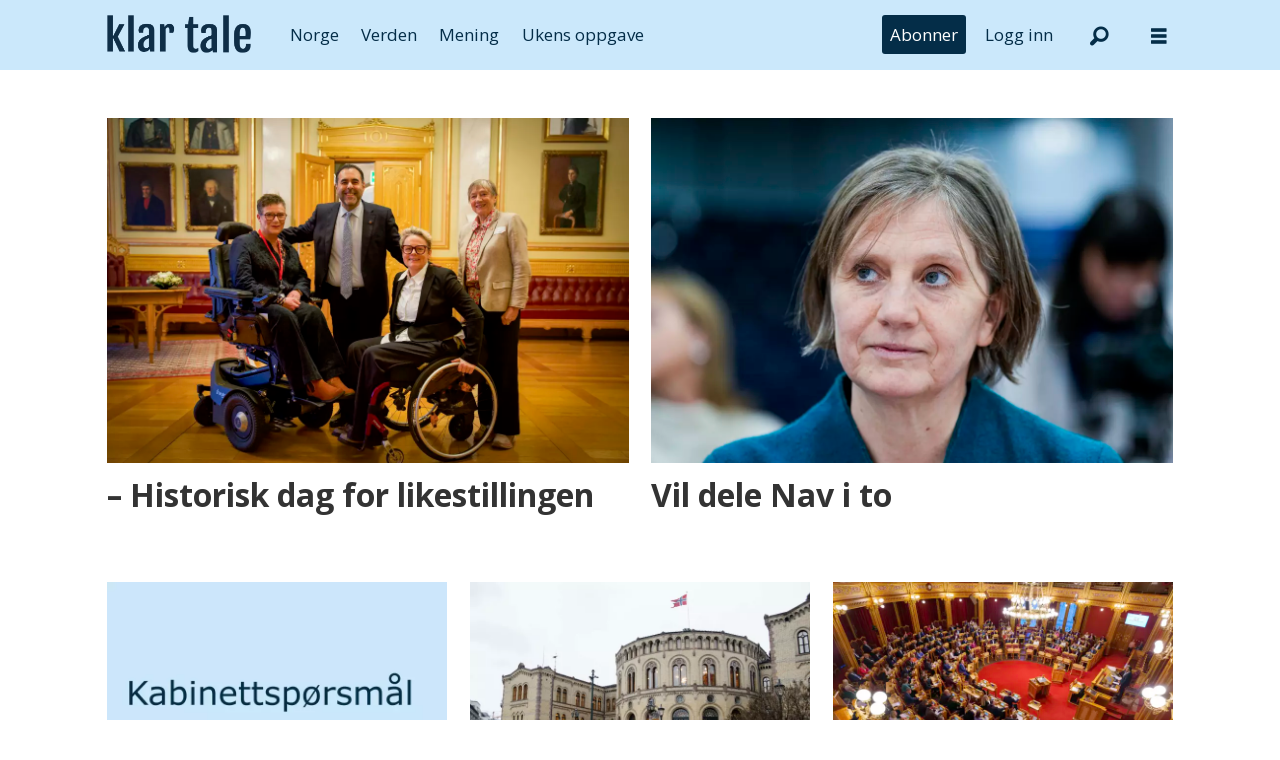

--- FILE ---
content_type: text/html; charset=UTF-8
request_url: https://www.klartale.no/tags/stortinget/
body_size: 26382
content:
<!DOCTYPE html>
<html lang="nb-NO" dir="ltr" class="resp_fonts" data-hostpath="tags&#x2F;stortinget&#x2F;">
    <head>

                
                <script type="module">
                    import { ClientAPI } from '/view-resources/baseview/public/common/ClientAPI/index.js?v=1768468595-L4';
                    window.labClientAPI = new ClientAPI({
                        pageData: {
                            url: 'https://www.klartale.no/tags',
                            pageType: 'front',
                            pageId: '100883',
                            section: '',
                            title: '',
                            seotitle: 'Tags: stortinget',
                            sometitle: 'tags - klartale',
                            description: '',
                            seodescription: '',
                            somedescription: '',
                            device: 'desktop',
                            cmsVersion: '4.2.15',
                            contentLanguage: 'nb-NO',
                            published: '',
                            tags: [],
                            bylines: [],
                            site: {
                                domain: 'https://www.klartale.no',
                                id: '6',
                                alias: 'klartale'
                            }
                            // Todo: Add paywall info ...
                        },
                        debug: false
                    });
                </script>

                <title>Tags: stortinget</title>
                <meta name="title" content="Tags: stortinget">
                <meta name="description" content="">
                <meta http-equiv="Content-Type" content="text/html; charset=utf-8">
                <link rel="canonical" href="https://www.klartale.no/tags/stortinget/">
                <meta name="viewport" content="width=device-width, initial-scale=1">
                
                <meta property="og:type" content="frontpage">
                <meta property="og:title" content="tags - klartale">
                <meta property="og:description" content="">

                
                <script >function isBoomerangEla(userAgent) {
   return userAgent.includes('Boomerang-ELA');
}

function isBoomerang(userAgent) {
   return userAgent.includes('Boomerang');
}

function getAppName() {
   if(isBoomerangEla(window.navigator.userAgent)) {
    return 'boomerang-ela';
  }

  if (isBoomerang(window.navigator.userAgent)) {
    return 'boomerang';
  }

  const params = new URLSearchParams(window.location.search);

  if ((localStorage && localStorage.getItem('isPswv') === 'true') || params.get('source') === 'pswv') {
    return 'pswv';
  }

  if ((localStorage && localStorage.getItem('inPrenly') === 'true') || params.get('prenly') === '1') {
    return 'prenly';
  }

  return null;
}

const docCookies = document.cookie.split('; ').reduce((acc, cookieStr) => {
    const [name, value] = cookieStr.split('=');
    acc[name] = decodeURIComponent(value);
    return acc;
}, {});

const userState = {
    appName: getAppName(),
    isLoggedIn: Object.keys(docCookies).some(c => c === 'Paywall-Subscriber'),
    hasSubscription: Object.keys(docCookies).some(c => c === 'Paywall-Token')
};</script><script >document.addEventListener("DOMContentLoaded", function() {
    if (!userState.hasSubscription) {
        const subscribeMenu = document.querySelector('.menu--subscribe');
        subscribeMenu.style.setProperty('display', 'block', 'important');
    }
    if(userState.isLoggedIn) {
       const logout = document.querySelector('.menu--logout');
       logout.style.setProperty('display', 'block', 'important');
    } else {
       const login = document.querySelector('.menu--login');
       login.style.setProperty('display', 'block', 'important');
    }
});</script><script >function displayPaywallBlock() {
    const teaser = document.querySelector('.paywallTeaser');
    if (teaser) {
        teaser.style.display = "flex";
        teaser.style.justifyContent = "center";
        teaser.style.width = "100%";
    }
};

tp = window.tp || [];
tp.push(["setAid", 'LsR7ohlQpu']);
tp.push(["setUseTinypassAccounts", false]);
tp.push(['setUsePianoIdUserProvider', true]);
tp.push(['setCxenseSiteId', '1145199474754072335']);

// set endpoint and if in the sandbox env.
tp.push(["setSandbox", false]);
// tp.push(["setEndpoint", "https://sandbox.tinypass.com/api/v3"]);
// prod endpoint
tp.push(["setEndpoint", "https://buy.piano.io/api/v3"]);

// comment out when not debugging
tp.push(["setDebug", false]);

// Execute when the page is first loaded
document.addEventListener("DOMContentLoaded", function() {
tp.push(["init", function() {
    const body = document.querySelector('body'); 
    const isPremium =  body?.classList?.contains('has-paywall') ?? false;
    const isApp = Boolean(userState.appName);

    window.tp.push(['setCustomVariable', 'premium', isPremium]);
    window.tp.push(['setCustomVariable', 'user_state', userState.hasSubscription ? 'valid' : 'expired']);
    window.tp.push(['setCustomVariable', 'logged_in', userState.isLoggedIn]);
    window.tp.push(['setCustomVariable', 'app', isApp]);
    window.tp.push(['setCustomVariable', 'in_app', isApp]);
    window.tp.push(['setCustomVariable', 'app_name', userState.appName]);
    
    tp.experience.init()
       setTimeout(() => {
          displayPaywallBlock();
     }, 500);
}]);
});

(function(src) {
  var a = document.createElement("script");
  a.type = "text/javascript";
  a.src = src;
  a.onerror = displayPaywallBlock;
  var b = document.getElementsByTagName("script")[0];
  b.parentNode.insertBefore(a, b)
})("//cdn.piano.io/api/tinypass.min.js");</script><script >document.addEventListener("DOMContentLoaded", function() {
    const subscribeBtn = document.querySelector('.menu--subscribe-btn a');

    if (subscribeBtn) {
      const url = new URL(subscribeBtn.getAttribute('href'));
      const returnUrl = new URL('https://api.klartale.no/paywall/login');
      returnUrl.searchParams.set('siteAlias', 'klartale');
      const contentUrl = new URL(window.location.href);
      if(!userState.isLoggedIn) {
          contentUrl.searchParams.set('signedInSuccess', 'true');
      }
      returnUrl.searchParams.set('contentUrl', contentUrl.toString());
      url.searchParams.set('returnUrl', returnUrl.toString());
      subscribeBtn.setAttribute('href', url.toString());
    }
});</script><script src="https://cdn.klartale.no/analytics-injector/analytics-injector.js" data-piano-site-id="636446" data-segment-write-key="Y14xYv98CNqgzpBNw6WI3yoeJhoHS6EW" data-hightouch-write-key="76e28c2b2db2457e4ce69fc700fa05bd8ad03590e0ba43158b40892dfb219194" data-chartbeat-enabled="true" data-enable-utm="true" data-campaign-prefix="utm_,at_" data-clarity-id="fgptk51c2c"></script>
                <style >.menu--login, .menu--logout, .menu--subscribe {
  display: none !important;
}</style><style >.paywallTeaser {
  display: none;
}</style>
                <link rel="stylesheet" type="text/css" href="https://cdn.jsdelivr.net/npm/toastify-js/src/toastify.min.css">
                <meta property="og:url" content="https://www.klartale.no/tags/stortinget/">
                        <link type="image/x-icon" rel="icon" href="/view-resources/dachser2/public/klartale/favicon.ico">
                        <link type="image/svg+xml" rel="icon" href="/view-resources/dachser2/public/klartale/favicon.svg">
                        <link type="image/png" rel="icon" sizes="96x96" href="/view-resources/dachser2/public/klartale/favicon96x96.png">
                        <link type="image/png" rel="icon" sizes="180x180" href="/view-resources/dachser2/public/klartale/apple-touch-icon.png">
                        <link type="image/png" rel="icon" sizes="192x192" href="/view-resources/dachser2/public/klartale/android-chrome-192x192.png">
                        <link type="image/png" rel="icon" sizes="512x512" href="/view-resources/dachser2/public/klartale/android-chrome-512x512.png">
                    
                <link href="https://fonts.googleapis.com/css?family=Merriweather:300,400,700,900" rel="stylesheet" >
                <link rel="stylesheet" href="/view-resources/view/css/grid.css?v=1768468595-L4">
                <link rel="stylesheet" href="/view-resources/view/css/main.css?v=1768468595-L4">
                <link rel="stylesheet" href="/view-resources/view/css/colors.css?v=1768468595-L4">
                <link rel="stylesheet" href="/view-resources/view/css/print.css?v=1768468595-L4" media="print">
                <link rel="stylesheet" href="/view-resources/view/css/foundation-icons/foundation-icons.css?v=1768468595-L4">
                <link rel="stylesheet" href="/view-resources/view/css/site/klartale.css?v=1768468595-L4">
                <style data-key="custom_properties">
                    :root{--primary: rgba(0,0,0,1);--secondary: rgba(255,255,255,1);--quaternary: rgba(4,45,72,1);--tertiary: rgba(203,232,251,1);--bg-primary: rgba(0,0,0,1);--bg-tertiary: rgba(244,243,240,1);--bg-quinary: rgba(4,45,72,1);--bg-senary: rgba(203,232,251,1);--bg-septenary: rgba(252,224,225,1);--bg-octonary: rgba(216,231,185,1);--bg-nonary: rgba(198,229,232,1);--bg-white: rgba(253,228,206,1);--bg-black: rgba(239,218,235,1);--bg-quaternary: rgba(208, 200, 200, 1);--bg-custom-1: rgba(245,233,217,1);--bg-secondary: rgba(208, 200, 200, 1);--bg-custom-2: rgba(90,70,50,1);--bg-custom-3: rgba(208, 200, 200, 1);}
                </style>
                <style data-key="background_colors">
                    .bg-primary {background-color: rgba(0,0,0,1);color: #fff;}.bg-tertiary {background-color: rgba(244,243,240,1);}.bg-quinary {background-color: rgba(4,45,72,1);color: #fff;}.bg-senary {background-color: rgba(203,232,251,1);}.bg-septenary {background-color: rgba(252,224,225,1);}.bg-octonary {background-color: rgba(216,231,185,1);}.bg-nonary {background-color: rgba(198,229,232,1);}.bg-white {background-color: rgba(253,228,206,1);}.bg-black {background-color: rgba(239,218,235,1);}.bg-quaternary {background-color: rgba(208, 200, 200, 1);}.bg-custom-1 {background-color: rgba(245,233,217,1);}.bg-secondary {background-color: rgba(208, 200, 200, 1);}.bg-custom-2 {background-color: rgba(90,70,50,1);color: #fff;}.bg-custom-3 {background-color: rgba(208, 200, 200, 1);}@media (max-width: 1023px) { .color_mobile_bg-primary {background-color: rgba(0,0,0,1);color: #fff;}}@media (max-width: 1023px) { .color_mobile_bg-tertiary {background-color: rgba(244,243,240,1);}}@media (max-width: 1023px) { .color_mobile_bg-quinary {background-color: rgba(4,45,72,1);color: #fff;}}@media (max-width: 1023px) { .color_mobile_bg-senary {background-color: rgba(203,232,251,1);}}@media (max-width: 1023px) { .color_mobile_bg-septenary {background-color: rgba(252,224,225,1);}}@media (max-width: 1023px) { .color_mobile_bg-octonary {background-color: rgba(216,231,185,1);}}@media (max-width: 1023px) { .color_mobile_bg-nonary {background-color: rgba(198,229,232,1);}}@media (max-width: 1023px) { .color_mobile_bg-white {background-color: rgba(253,228,206,1);}}@media (max-width: 1023px) { .color_mobile_bg-black {background-color: rgba(239,218,235,1);}}@media (max-width: 1023px) { .color_mobile_bg-quaternary {background-color: rgba(208, 200, 200, 1);}}@media (max-width: 1023px) { .color_mobile_bg-custom-1 {background-color: rgba(245,233,217,1);}}@media (max-width: 1023px) { .color_mobile_bg-secondary {background-color: rgba(208, 200, 200, 1);}}@media (max-width: 1023px) { .color_mobile_bg-custom-2 {background-color: rgba(90,70,50,1);color: #fff;}}@media (max-width: 1023px) { .color_mobile_bg-custom-3 {background-color: rgba(208, 200, 200, 1);}}
                </style>
                <style data-key="background_colors_opacity">
                    .bg-primary.op-bg_20 {background-color: rgba(0, 0, 0, 0.2);color: #fff;}.bg-primary.op-bg_40 {background-color: rgba(0, 0, 0, 0.4);color: #fff;}.bg-primary.op-bg_60 {background-color: rgba(0, 0, 0, 0.6);color: #fff;}.bg-primary.op-bg_80 {background-color: rgba(0, 0, 0, 0.8);color: #fff;}.bg-tertiary.op-bg_20 {background-color: rgba(244, 243, 240, 0.2);}.bg-tertiary.op-bg_40 {background-color: rgba(244, 243, 240, 0.4);}.bg-tertiary.op-bg_60 {background-color: rgba(244, 243, 240, 0.6);}.bg-tertiary.op-bg_80 {background-color: rgba(244, 243, 240, 0.8);}.bg-quinary.op-bg_20 {background-color: rgba(4, 45, 72, 0.2);color: #fff;}.bg-quinary.op-bg_40 {background-color: rgba(4, 45, 72, 0.4);color: #fff;}.bg-quinary.op-bg_60 {background-color: rgba(4, 45, 72, 0.6);color: #fff;}.bg-quinary.op-bg_80 {background-color: rgba(4, 45, 72, 0.8);color: #fff;}.bg-senary.op-bg_20 {background-color: rgba(203, 232, 251, 0.2);}.bg-senary.op-bg_40 {background-color: rgba(203, 232, 251, 0.4);}.bg-senary.op-bg_60 {background-color: rgba(203, 232, 251, 0.6);}.bg-senary.op-bg_80 {background-color: rgba(203, 232, 251, 0.8);}.bg-septenary.op-bg_20 {background-color: rgba(252, 224, 225, 0.2);}.bg-septenary.op-bg_40 {background-color: rgba(252, 224, 225, 0.4);}.bg-septenary.op-bg_60 {background-color: rgba(252, 224, 225, 0.6);}.bg-septenary.op-bg_80 {background-color: rgba(252, 224, 225, 0.8);}.bg-octonary.op-bg_20 {background-color: rgba(216, 231, 185, 0.2);}.bg-octonary.op-bg_40 {background-color: rgba(216, 231, 185, 0.4);}.bg-octonary.op-bg_60 {background-color: rgba(216, 231, 185, 0.6);}.bg-octonary.op-bg_80 {background-color: rgba(216, 231, 185, 0.8);}.bg-nonary.op-bg_20 {background-color: rgba(198, 229, 232, 0.2);}.bg-nonary.op-bg_40 {background-color: rgba(198, 229, 232, 0.4);}.bg-nonary.op-bg_60 {background-color: rgba(198, 229, 232, 0.6);}.bg-nonary.op-bg_80 {background-color: rgba(198, 229, 232, 0.8);}.bg-white.op-bg_20 {background-color: rgba(253, 228, 206, 0.2);}.bg-white.op-bg_40 {background-color: rgba(253, 228, 206, 0.4);}.bg-white.op-bg_60 {background-color: rgba(253, 228, 206, 0.6);}.bg-white.op-bg_80 {background-color: rgba(253, 228, 206, 0.8);}.bg-black.op-bg_20 {background-color: rgba(239, 218, 235, 0.2);}.bg-black.op-bg_40 {background-color: rgba(239, 218, 235, 0.4);}.bg-black.op-bg_60 {background-color: rgba(239, 218, 235, 0.6);}.bg-black.op-bg_80 {background-color: rgba(239, 218, 235, 0.8);}.bg-quaternary.op-bg_20 {background-color: rgba(208, 200, 200, 0.2);}.bg-quaternary.op-bg_40 {background-color: rgba(208, 200, 200, 0.4);}.bg-quaternary.op-bg_60 {background-color: rgba(208, 200, 200, 0.6);}.bg-quaternary.op-bg_80 {background-color: rgba(208, 200, 200, 0.8);}.bg-custom-1.op-bg_20 {background-color: rgba(245, 233, 217, 0.2);}.bg-custom-1.op-bg_40 {background-color: rgba(245, 233, 217, 0.4);}.bg-custom-1.op-bg_60 {background-color: rgba(245, 233, 217, 0.6);}.bg-custom-1.op-bg_80 {background-color: rgba(245, 233, 217, 0.8);}.bg-secondary.op-bg_20 {background-color: rgba(208, 200, 200, 0.2);}.bg-secondary.op-bg_40 {background-color: rgba(208, 200, 200, 0.4);}.bg-secondary.op-bg_60 {background-color: rgba(208, 200, 200, 0.6);}.bg-secondary.op-bg_80 {background-color: rgba(208, 200, 200, 0.8);}.bg-custom-2.op-bg_20 {background-color: rgba(90, 70, 50, 0.2);color: #fff;}.bg-custom-2.op-bg_40 {background-color: rgba(90, 70, 50, 0.4);color: #fff;}.bg-custom-2.op-bg_60 {background-color: rgba(90, 70, 50, 0.6);color: #fff;}.bg-custom-2.op-bg_80 {background-color: rgba(90, 70, 50, 0.8);color: #fff;}.bg-custom-3.op-bg_20 {background-color: rgba(208, 200, 200, 0.2);}.bg-custom-3.op-bg_40 {background-color: rgba(208, 200, 200, 0.4);}.bg-custom-3.op-bg_60 {background-color: rgba(208, 200, 200, 0.6);}.bg-custom-3.op-bg_80 {background-color: rgba(208, 200, 200, 0.8);}@media (max-width: 1023px) { .color_mobile_bg-primary.op-bg_20 {background-color: rgba(0, 0, 0, 0.2);color: #fff;}}@media (max-width: 1023px) { .color_mobile_bg-primary.op-bg_40 {background-color: rgba(0, 0, 0, 0.4);color: #fff;}}@media (max-width: 1023px) { .color_mobile_bg-primary.op-bg_60 {background-color: rgba(0, 0, 0, 0.6);color: #fff;}}@media (max-width: 1023px) { .color_mobile_bg-primary.op-bg_80 {background-color: rgba(0, 0, 0, 0.8);color: #fff;}}@media (max-width: 1023px) { .color_mobile_bg-tertiary.op-bg_20 {background-color: rgba(244, 243, 240, 0.2);}}@media (max-width: 1023px) { .color_mobile_bg-tertiary.op-bg_40 {background-color: rgba(244, 243, 240, 0.4);}}@media (max-width: 1023px) { .color_mobile_bg-tertiary.op-bg_60 {background-color: rgba(244, 243, 240, 0.6);}}@media (max-width: 1023px) { .color_mobile_bg-tertiary.op-bg_80 {background-color: rgba(244, 243, 240, 0.8);}}@media (max-width: 1023px) { .color_mobile_bg-quinary.op-bg_20 {background-color: rgba(4, 45, 72, 0.2);color: #fff;}}@media (max-width: 1023px) { .color_mobile_bg-quinary.op-bg_40 {background-color: rgba(4, 45, 72, 0.4);color: #fff;}}@media (max-width: 1023px) { .color_mobile_bg-quinary.op-bg_60 {background-color: rgba(4, 45, 72, 0.6);color: #fff;}}@media (max-width: 1023px) { .color_mobile_bg-quinary.op-bg_80 {background-color: rgba(4, 45, 72, 0.8);color: #fff;}}@media (max-width: 1023px) { .color_mobile_bg-senary.op-bg_20 {background-color: rgba(203, 232, 251, 0.2);}}@media (max-width: 1023px) { .color_mobile_bg-senary.op-bg_40 {background-color: rgba(203, 232, 251, 0.4);}}@media (max-width: 1023px) { .color_mobile_bg-senary.op-bg_60 {background-color: rgba(203, 232, 251, 0.6);}}@media (max-width: 1023px) { .color_mobile_bg-senary.op-bg_80 {background-color: rgba(203, 232, 251, 0.8);}}@media (max-width: 1023px) { .color_mobile_bg-septenary.op-bg_20 {background-color: rgba(252, 224, 225, 0.2);}}@media (max-width: 1023px) { .color_mobile_bg-septenary.op-bg_40 {background-color: rgba(252, 224, 225, 0.4);}}@media (max-width: 1023px) { .color_mobile_bg-septenary.op-bg_60 {background-color: rgba(252, 224, 225, 0.6);}}@media (max-width: 1023px) { .color_mobile_bg-septenary.op-bg_80 {background-color: rgba(252, 224, 225, 0.8);}}@media (max-width: 1023px) { .color_mobile_bg-octonary.op-bg_20 {background-color: rgba(216, 231, 185, 0.2);}}@media (max-width: 1023px) { .color_mobile_bg-octonary.op-bg_40 {background-color: rgba(216, 231, 185, 0.4);}}@media (max-width: 1023px) { .color_mobile_bg-octonary.op-bg_60 {background-color: rgba(216, 231, 185, 0.6);}}@media (max-width: 1023px) { .color_mobile_bg-octonary.op-bg_80 {background-color: rgba(216, 231, 185, 0.8);}}@media (max-width: 1023px) { .color_mobile_bg-nonary.op-bg_20 {background-color: rgba(198, 229, 232, 0.2);}}@media (max-width: 1023px) { .color_mobile_bg-nonary.op-bg_40 {background-color: rgba(198, 229, 232, 0.4);}}@media (max-width: 1023px) { .color_mobile_bg-nonary.op-bg_60 {background-color: rgba(198, 229, 232, 0.6);}}@media (max-width: 1023px) { .color_mobile_bg-nonary.op-bg_80 {background-color: rgba(198, 229, 232, 0.8);}}@media (max-width: 1023px) { .color_mobile_bg-white.op-bg_20 {background-color: rgba(253, 228, 206, 0.2);}}@media (max-width: 1023px) { .color_mobile_bg-white.op-bg_40 {background-color: rgba(253, 228, 206, 0.4);}}@media (max-width: 1023px) { .color_mobile_bg-white.op-bg_60 {background-color: rgba(253, 228, 206, 0.6);}}@media (max-width: 1023px) { .color_mobile_bg-white.op-bg_80 {background-color: rgba(253, 228, 206, 0.8);}}@media (max-width: 1023px) { .color_mobile_bg-black.op-bg_20 {background-color: rgba(239, 218, 235, 0.2);}}@media (max-width: 1023px) { .color_mobile_bg-black.op-bg_40 {background-color: rgba(239, 218, 235, 0.4);}}@media (max-width: 1023px) { .color_mobile_bg-black.op-bg_60 {background-color: rgba(239, 218, 235, 0.6);}}@media (max-width: 1023px) { .color_mobile_bg-black.op-bg_80 {background-color: rgba(239, 218, 235, 0.8);}}@media (max-width: 1023px) { .color_mobile_bg-quaternary.op-bg_20 {background-color: rgba(208, 200, 200, 0.2);}}@media (max-width: 1023px) { .color_mobile_bg-quaternary.op-bg_40 {background-color: rgba(208, 200, 200, 0.4);}}@media (max-width: 1023px) { .color_mobile_bg-quaternary.op-bg_60 {background-color: rgba(208, 200, 200, 0.6);}}@media (max-width: 1023px) { .color_mobile_bg-quaternary.op-bg_80 {background-color: rgba(208, 200, 200, 0.8);}}@media (max-width: 1023px) { .color_mobile_bg-custom-1.op-bg_20 {background-color: rgba(245, 233, 217, 0.2);}}@media (max-width: 1023px) { .color_mobile_bg-custom-1.op-bg_40 {background-color: rgba(245, 233, 217, 0.4);}}@media (max-width: 1023px) { .color_mobile_bg-custom-1.op-bg_60 {background-color: rgba(245, 233, 217, 0.6);}}@media (max-width: 1023px) { .color_mobile_bg-custom-1.op-bg_80 {background-color: rgba(245, 233, 217, 0.8);}}@media (max-width: 1023px) { .color_mobile_bg-secondary.op-bg_20 {background-color: rgba(208, 200, 200, 0.2);}}@media (max-width: 1023px) { .color_mobile_bg-secondary.op-bg_40 {background-color: rgba(208, 200, 200, 0.4);}}@media (max-width: 1023px) { .color_mobile_bg-secondary.op-bg_60 {background-color: rgba(208, 200, 200, 0.6);}}@media (max-width: 1023px) { .color_mobile_bg-secondary.op-bg_80 {background-color: rgba(208, 200, 200, 0.8);}}@media (max-width: 1023px) { .color_mobile_bg-custom-2.op-bg_20 {background-color: rgba(90, 70, 50, 0.2);color: #fff;}}@media (max-width: 1023px) { .color_mobile_bg-custom-2.op-bg_40 {background-color: rgba(90, 70, 50, 0.4);color: #fff;}}@media (max-width: 1023px) { .color_mobile_bg-custom-2.op-bg_60 {background-color: rgba(90, 70, 50, 0.6);color: #fff;}}@media (max-width: 1023px) { .color_mobile_bg-custom-2.op-bg_80 {background-color: rgba(90, 70, 50, 0.8);color: #fff;}}@media (max-width: 1023px) { .color_mobile_bg-custom-3.op-bg_20 {background-color: rgba(208, 200, 200, 0.2);}}@media (max-width: 1023px) { .color_mobile_bg-custom-3.op-bg_40 {background-color: rgba(208, 200, 200, 0.4);}}@media (max-width: 1023px) { .color_mobile_bg-custom-3.op-bg_60 {background-color: rgba(208, 200, 200, 0.6);}}@media (max-width: 1023px) { .color_mobile_bg-custom-3.op-bg_80 {background-color: rgba(208, 200, 200, 0.8);}}
                </style>
                <style data-key="border_colors">
                    .border-bg-primary{--border-color: var(--bg-primary);}.mobile_border-bg-primary{--mobile-border-color: var(--bg-primary);}.border-bg-tertiary{--border-color: var(--bg-tertiary);}.mobile_border-bg-tertiary{--mobile-border-color: var(--bg-tertiary);}.border-bg-quinary{--border-color: var(--bg-quinary);}.mobile_border-bg-quinary{--mobile-border-color: var(--bg-quinary);}.border-bg-senary{--border-color: var(--bg-senary);}.mobile_border-bg-senary{--mobile-border-color: var(--bg-senary);}.border-bg-septenary{--border-color: var(--bg-septenary);}.mobile_border-bg-septenary{--mobile-border-color: var(--bg-septenary);}.border-bg-octonary{--border-color: var(--bg-octonary);}.mobile_border-bg-octonary{--mobile-border-color: var(--bg-octonary);}.border-bg-nonary{--border-color: var(--bg-nonary);}.mobile_border-bg-nonary{--mobile-border-color: var(--bg-nonary);}.border-bg-white{--border-color: var(--bg-white);}.mobile_border-bg-white{--mobile-border-color: var(--bg-white);}.border-bg-black{--border-color: var(--bg-black);}.mobile_border-bg-black{--mobile-border-color: var(--bg-black);}.border-bg-quaternary{--border-color: var(--bg-quaternary);}.mobile_border-bg-quaternary{--mobile-border-color: var(--bg-quaternary);}.border-bg-custom-1{--border-color: var(--bg-custom-1);}.mobile_border-bg-custom-1{--mobile-border-color: var(--bg-custom-1);}.border-bg-secondary{--border-color: var(--bg-secondary);}.mobile_border-bg-secondary{--mobile-border-color: var(--bg-secondary);}.border-bg-custom-2{--border-color: var(--bg-custom-2);}.mobile_border-bg-custom-2{--mobile-border-color: var(--bg-custom-2);}.border-bg-custom-3{--border-color: var(--bg-custom-3);}.mobile_border-bg-custom-3{--mobile-border-color: var(--bg-custom-3);}
                </style>
                <style data-key="font_colors">
                    .primary {color: rgba(0,0,0,1) !important;}.secondary {color: rgba(255,255,255,1) !important;}.quaternary {color: rgba(4,45,72,1) !important;}.tertiary {color: rgba(203,232,251,1) !important;}@media (max-width: 1023px) { .color_mobile_primary {color: rgba(0,0,0,1) !important;}}@media (max-width: 1023px) { .color_mobile_secondary {color: rgba(255,255,255,1) !important;}}@media (max-width: 1023px) { .color_mobile_quaternary {color: rgba(4,45,72,1) !important;}}@media (max-width: 1023px) { .color_mobile_tertiary {color: rgba(203,232,251,1) !important;}}
                </style>
                <style data-key="image_gradient">
                    .image-gradient-bg-primary{--background-color: var(--bg-primary);}.color_mobile_image-gradient-bg-primary{--mobile-background-color: var(--bg-primary);}.image-gradient-bg-tertiary{--background-color: var(--bg-tertiary);}.color_mobile_image-gradient-bg-tertiary{--mobile-background-color: var(--bg-tertiary);}.image-gradient-bg-quinary{--background-color: var(--bg-quinary);}.color_mobile_image-gradient-bg-quinary{--mobile-background-color: var(--bg-quinary);}.image-gradient-bg-senary{--background-color: var(--bg-senary);}.color_mobile_image-gradient-bg-senary{--mobile-background-color: var(--bg-senary);}.image-gradient-bg-septenary{--background-color: var(--bg-septenary);}.color_mobile_image-gradient-bg-septenary{--mobile-background-color: var(--bg-septenary);}.image-gradient-bg-octonary{--background-color: var(--bg-octonary);}.color_mobile_image-gradient-bg-octonary{--mobile-background-color: var(--bg-octonary);}.image-gradient-bg-nonary{--background-color: var(--bg-nonary);}.color_mobile_image-gradient-bg-nonary{--mobile-background-color: var(--bg-nonary);}.image-gradient-bg-white{--background-color: var(--bg-white);}.color_mobile_image-gradient-bg-white{--mobile-background-color: var(--bg-white);}.image-gradient-bg-black{--background-color: var(--bg-black);}.color_mobile_image-gradient-bg-black{--mobile-background-color: var(--bg-black);}.image-gradient-bg-quaternary{--background-color: var(--bg-quaternary);}.color_mobile_image-gradient-bg-quaternary{--mobile-background-color: var(--bg-quaternary);}.image-gradient-bg-custom-1{--background-color: var(--bg-custom-1);}.color_mobile_image-gradient-bg-custom-1{--mobile-background-color: var(--bg-custom-1);}.image-gradient-bg-secondary{--background-color: var(--bg-secondary);}.color_mobile_image-gradient-bg-secondary{--mobile-background-color: var(--bg-secondary);}.image-gradient-bg-custom-2{--background-color: var(--bg-custom-2);}.color_mobile_image-gradient-bg-custom-2{--mobile-background-color: var(--bg-custom-2);}.image-gradient-bg-custom-3{--background-color: var(--bg-custom-3);}.color_mobile_image-gradient-bg-custom-3{--mobile-background-color: var(--bg-custom-3);}
                </style>
                <style data-key="custom_css_variables">
                :root {
                    --lab_page_width: 1088px;
                    --lab_columns_gutter: 11px;
                    --space-top: ;
                    --space-top-adnuntiusAd: ;
                }

                @media(max-width: 767px) {
                    :root {
                        --lab_columns_gutter: 10px;
                    }
                }

                @media(min-width: 767px) {
                    :root {
                    }
                }
                </style>
<script src="/view-resources/public/common/JWTCookie.js?v=1768468595-L4"></script>
<script src="/view-resources/public/common/Paywall.js?v=1768468595-L4"></script>
                <script>
                window.Dac = window.Dac || {};
                (function () {
                    if (navigator) {
                        window.Dac.clientData = {
                            language: navigator.language,
                            userAgent: navigator.userAgent,
                            innerWidth: window.innerWidth,
                            innerHeight: window.innerHeight,
                            deviceByMediaQuery: getDeviceByMediaQuery(),
                            labDevice: 'desktop', // Device from labrador
                            device: 'desktop', // Device from varnish
                            paywall: {
                                isAuthenticated: isPaywallAuthenticated(),
                                toggleAuthenticatedContent: toggleAuthenticatedContent,
                                requiredProducts: [],
                            },
                            page: {
                                id: '100883',
                                extId: ''
                            },
                            siteAlias: 'klartale',
                            debug: window.location.href.includes('debug=1')
                        };
                        function getDeviceByMediaQuery() {
                            if (window.matchMedia('(max-width: 767px)').matches) return 'mobile';
                            if (window.matchMedia('(max-width: 1023px)').matches) return 'tablet';
                            return 'desktop';
                        }

                        function isPaywallAuthenticated() {
                            if (window.Dac && window.Dac.JWTCookie) {
                                var JWTCookie = new Dac.JWTCookie({ debug: false });
                                return JWTCookie.isAuthenticated();
                            }
                            return false;
                        }

                        function toggleAuthenticatedContent(settings) {
                            if (!window.Dac || !window.Dac.Paywall) {
                                return;
                            }
                            var Paywall = new Dac.Paywall();
                            var updateDOM = Paywall.updateDOM;

                            if(settings && settings.displayUserName) {
                                var userName = Paywall.getUserName().then((userName) => {
                                    updateDOM(userName !== false, userName, settings.optionalGreetingText);
                                });
                            } else {
                                updateDOM(window.Dac.clientData.paywall.isAuthenticated);
                            }
                        }
                    }
                }());
                </script>

                    <script type="module" src="/view-resources/baseview/public/common/baseview/moduleHandlers.js?v=1768468595-L4" data-cookieconsent="ignore"></script>
<!-- DataLayer -->
<script>

    var dataLayerData = {};

        dataLayerData['sectionName'] = 'tags - klartale';

    dataLayer = [dataLayerData];
</script>
                <link href="https://fonts.googleapis.com/css?family=Open+Sans:regular,300italic,300,500italic,500,700,700italic,800italic,800" rel="stylesheet" >
                <style id="dachser-vieweditor-styles">
                    body { font-family: "Open Sans"; font-weight: normal; font-style: normal; }
                    .factbox h2 { font-family: "Open Sans"; font-weight: normal; font-style: normal; font-size: 1.4375rem; }
                    .factbox .fact { font-family: "Open Sans"; font-weight: normal; font-style: normal; font-size: 1.0625rem; }
                    .articleHeader .headline { font-family: "Open Sans"; font-weight: 700; font-style: normal; }
                    article .bodytext figure .caption { font-family: "Open Sans"; font-weight: 500; font-style: normal; font-size: 0.8125rem; }
                    article .articleHeader .caption { font-family: "Open Sans"; font-weight: 500; font-style: normal; font-size: 0.8125rem; }
                    .font-OpenSans { font-family: "Open Sans" !important; }
                    .font-OpenSans.font-weight-normal { font-weight: normal !important; }
                    .font-OpenSans.font-weight-light { font-weight: 300 !important; }
                    .font-OpenSans.font-weight-bold { font-weight: 700 !important; }
                    .font-OpenSans.font-weight-black { font-weight: 800 !important; }
                </style>
                <style id="css_variables"></style>
                <script>
                    window.dachserData = {
                        _data: {},
                        _instances: {},
                        get: function(key) {
                            return dachserData._data[key] || null;
                        },
                        set: function(key, value) {
                            dachserData._data[key] = value;
                        },
                        push: function(key, value) {
                            if (!dachserData._data[key]) {
                                dachserData._data[key] = [];
                            }
                            dachserData._data[key].push(value);
                        },
                        setInstance: function(key, identifier, instance) {
                            if (!dachserData._instances[key]) {
                                dachserData._instances[key] = {};
                            }
                            dachserData._instances[key][identifier] = instance;
                        },
                        getInstance: function(key, identifier) {
                            return dachserData._instances[key] ? dachserData._instances[key][identifier] || null : null;
                        },
                        reflow: () => {}
                    };
                </script>
                

                <script type="application/ld+json">
                [{"@context":"http://schema.org","@type":"WebSite","name":"klartale","url":"https://www.klartale.no"},{"@context":"https://schema.org","@type":"WebPage","name":"Tags: stortinget","description":""}]
                </script>                
                <script >document.addEventListener("DOMContentLoaded", function () {
  if (!document.getElementById("speechbox")) {
    const targetElement = document.querySelector("body > header > div.section > div.row > div.row > div.hamburger");
    if (targetElement) {
      targetElement.id = "speechbox";
    }
  }
});</script><script >// Lets us show the users as "logged inn" even if they have no active subscriptions
window.Dac.clientData.paywall.toggleAuthenticatedContent = function() {
    const uniteAuthenticated = document.cookie.split(';').some((item) => item.trim().startsWith('Paywall-Subscriber='));
    if (!window.Dac || !window.Dac.Paywall) return;
    var Paywall = new Dac.Paywall();
    var updateDOM = Paywall.updateDOM;
    updateDOM(uniteAuthenticated);
}</script>
                
                <style >body.notice .paf-toolbar,
body.front .paf-toolbar {
    top: 70px !important;
    left: unset !important;
    right: 10px;
}

@media (min-width: 1100px) {
    body.notice .paf-toolbar,
    body.front .paf-toolbar {
        right: calc((100vw - 1088px) / 2) !important;
    }
}</style>



<script>
var k5aMeta = { "title": "Tags: stortinget", "teasertitle": "", "kicker": "", "url": "https://www.klartale.no/tags/stortinget/", "login": (Dac.clientData.paywall.isAuthenticated ? 1 : 0), "subscriber": (Dac.clientData.paywall.isAuthenticated ? 1 : 0), "subscriberId": (Dac.clientData.subscriberId ? `"${ Dac.clientData.subscriberId }"` : "") };
</script>
                <script src="//cl.k5a.io/6156b8c81b4d741e051f44c2.js" async></script>

        
    </head>
    <body class="l4 front site_klartale"
        
        >

        
        <script>
        document.addEventListener("DOMContentLoaded", (event) => {
            setScrollbarWidth();
            window.addEventListener('resize', setScrollbarWidth);
        });
        function setScrollbarWidth() {
            const root = document.querySelector(':root');
            const width = (window.innerWidth - document.body.offsetWidth < 21) ? window.innerWidth - document.body.offsetWidth : 15;
            root.style.setProperty('--lab-scrollbar-width', `${ width }px`);
        }
        </script>

        
        <a href="#main" class="skip-link">Jump to main content</a>

        <header class="pageElement pageHeader">
    <div class="section">
    <div class="row grid-align-center">
<figure class="logo">
    <a href=" //klartale.no" aria-label="Gå til forside">
        <img src="/view-resources/dachser2/public/klartale/logo.png"
            alt="Gå til forside. Logo, Klar Tale"
            width="200"
            >
    </a>
</figure>
<div class="row grid-align-center">
<nav class="navigation mainMenu dac-hidden-desktop-down">
	<ul class="menu-list">
			<li class="first-list-item ">
				<a href="/norge" target="_self">Norge</a>
			</li>
			<li class="first-list-item ">
				<a href="/verden" target="_self">Verden</a>
			</li>
			<li class="first-list-item ">
				<a href="/mening" target="_self">Mening</a>
			</li>
			<li class="first-list-item ">
				<a href="/ukensoppgave" target="_self">Ukens oppgave</a>
			</li>
	</ul>
</nav>



	<script>
		(function () {
			const menuLinks = document.querySelectorAll(`nav.mainMenu ul li a`);
			for (let i = 0; i < menuLinks.length; i++) {
				const link = menuLinks[i].pathname;
				if (link === window.location.pathname) {
					menuLinks[i].parentElement.classList.add('lab-link-active');
				} else {
					menuLinks[i].parentElement.classList.remove('lab-link-active');
				}
			}
		})();
	</script>

<nav class="navigation menu--subscribe customMenu1 subscriptionMenu">
	<ul class="menu-list">
			<li class="first-list-item menu--subscribe-btn selected">
				<a href="https://auth.klartale.no/purchase/digitale-abonnement" target="_self">Abonner</a>
			</li>
	</ul>
</nav>



	<script>
		(function () {
			const menuLinks = document.querySelectorAll(`nav.customMenu1 ul li a`);
			for (let i = 0; i < menuLinks.length; i++) {
				const link = menuLinks[i].pathname;
				if (link === window.location.pathname) {
					menuLinks[i].parentElement.classList.add('lab-link-active');
				} else {
					menuLinks[i].parentElement.classList.remove('lab-link-active');
				}
			}
		})();
	</script>

<nav class="navigation customMenu2">
	<ul class="menu-list">
			<li class="first-list-item menu--login">
				<a href="https://api.klartale.no/paywall/login?siteAlias=klartale" target="_self">Logg inn</a>
			</li>
			<li class="first-list-item menu--logout">
				<a href="https://api.klartale.no/paywall/logout?siteAlias=klartale" target="_self">Logg ut</a>
			</li>
	</ul>
</nav>



	<script>
		(function () {
			const menuLinks = document.querySelectorAll(`nav.customMenu2 ul li a`);
			for (let i = 0; i < menuLinks.length; i++) {
				const link = menuLinks[i].pathname;
				if (link === window.location.pathname) {
					menuLinks[i].parentElement.classList.add('lab-link-active');
				} else {
					menuLinks[i].parentElement.classList.remove('lab-link-active');
				}
			}
		})();
	</script>

<div data-id="pageElements-9" class="search to-be-expanded dac-hidden-desktop-down">

        <button class="search-button search-expander" aria-label="Søk"  aria-expanded="false" aria-controls="search-input-9" >
                <i class="open fi-magnifying-glass"></i>
                <i class="close fi-x"></i>
        </button>

    <form class="search-container" action="/cse" method="get" role="search">
        <label for="search-input-9" class="visuallyhidden">Søk</label>
        <input type="text" id="search-input-9" name="q" placeholder="Søk...">
    </form>
</div>

        <script>
            // Do the check for the search button inside the if statement, so we don't set a global const if there are multiple search buttons
            if (document.querySelector('[data-id="pageElements-9"] .search-button')) {
                // Now we can set a const that is only available inside the if scope
                const searchButton = document.querySelector('[data-id="pageElements-9"] .search-button');
                searchButton.addEventListener('click', (event) => {
                    event.preventDefault();
                    event.stopPropagation();

                    // Toggle the expanded class on the search button and set the aria-expanded attribute.
                    searchButton.parentElement.classList.toggle('expanded');
                    searchButton.setAttribute('aria-expanded', searchButton.getAttribute('aria-expanded') === 'true' ? 'false' : 'true');
                    searchButton.setAttribute('aria-label', searchButton.getAttribute('aria-expanded') === 'true' ? 'Lukk søk' : 'Åpne søk');

                    // Set focus to the input. 
                    // This might be dodgy due to moving focus automatically, but we'll keep it in for now.
                    if (searchButton.getAttribute('aria-expanded') === 'true') {
                        document.getElementById('search-input-9').focus();
                    }
                }, false);
            }

            if (document.getElementById('bonusButton')) {
                document.getElementById('bonusButton').addEventListener('click', (event) => {
                    document.querySelector('[data-id="pageElements-9"] .search-container').submit();
                }, false);
            }

            /*
                There should probably be some sort of sorting of the elements, so that if the search button is to the right,
                the tab order should be the input before the button.
                This is a job for future me.
            */
        </script>
<div class="hamburger to-be-expanded" data-id="pageElements-10">
    <div class="positionRelative">
        <span class="hamburger-button hamburger-expander ">
            <button class="burger-btn" aria-label="Åpne meny" aria-expanded="false" aria-controls="hamburger-container" aria-haspopup="menu">
                    <i class="open fi-list"></i>
                    <i class="close fi-x"></i>
            </button>
        </span>
    </div>

        <div class="hamburger-container" id="hamburger-container">
            <div class="row">
<nav class="navigation mainMenu dac-hidden-desktop-up">
	<ul class="menu-list">
			<li class="first-list-item ">
				<a href="/norge" target="_self">Norge</a>
			</li>
			<li class="first-list-item ">
				<a href="/verden" target="_self">Verden</a>
			</li>
			<li class="first-list-item ">
				<a href="/mening" target="_self">Mening</a>
			</li>
			<li class="first-list-item ">
				<a href="/ukensoppgave" target="_self">Ukens oppgave</a>
			</li>
	</ul>
</nav>



	<script>
		(function () {
			const menuLinks = document.querySelectorAll(`nav.mainMenu ul li a`);
			for (let i = 0; i < menuLinks.length; i++) {
				const link = menuLinks[i].pathname;
				if (link === window.location.pathname) {
					menuLinks[i].parentElement.classList.add('lab-link-active');
				} else {
					menuLinks[i].parentElement.classList.remove('lab-link-active');
				}
			}
		})();
	</script>

<div class="row">
<nav class="navigation dropdownMenu">
	<ul class="menu-list">
			<li class="first-list-item ">
				<a href="/sport" target="_self">Sport</a>
			</li>
			<li class="first-list-item ">
				<a href="/kultur" target="_self">Kultur</a>
			</li>
			<li class="first-list-item ">
				<a href="https://lydavis.klartale.no/ukens/_nettleserbok.html" target="_self">Lydavis</a>
			</li>
			<li class="first-list-item ">
				<a href="https://utgave.klartale.no/" target="_self">Ukens avis</a>
			</li>
			<li class="first-list-item ">
				<a href="https://nyhetsbrev.klartale.no/p/s/MjM5OTg6N2MyMDRhZjAtMWYwOC00YWJmLTkzNTctMjg4ZTllYWMyYjFi/" target="_self">Nyhetsbrev</a>
			</li>
			<li class="first-list-item ">
				<a href="/abonnement" target="_self">Abonnement</a>
			</li>
			<li class="first-list-item ">
				<a href="/tema" target="_self">Tema</a>
			</li>
	</ul>
</nav>



	<script>
		(function () {
			const menuLinks = document.querySelectorAll(`nav.dropdownMenu ul li a`);
			for (let i = 0; i < menuLinks.length; i++) {
				const link = menuLinks[i].pathname;
				if (link === window.location.pathname) {
					menuLinks[i].parentElement.classList.add('lab-link-active');
				} else {
					menuLinks[i].parentElement.classList.remove('lab-link-active');
				}
			}
		})();
	</script>

<nav class="navigation bottomBarMenu">
	<ul class="menu-list">
			<li class="first-list-item ">
				<a href="/kontakt" target="_self">Kontakt oss</a>
			</li>
			<li class="first-list-item ">
				<a href="/om-oss" target="_self">Om oss</a>
			</li>
			<li class="first-list-item dac-paywall-authenticated">
				<a href="https://selfservice.mediaconnect.no/?client_id=selfservice.klartale.ext" target="_self">Min side</a>
			</li>
	</ul>
</nav>



	<script>
		(function () {
			const menuLinks = document.querySelectorAll(`nav.bottomBarMenu ul li a`);
			for (let i = 0; i < menuLinks.length; i++) {
				const link = menuLinks[i].pathname;
				if (link === window.location.pathname) {
					menuLinks[i].parentElement.classList.add('lab-link-active');
				} else {
					menuLinks[i].parentElement.classList.remove('lab-link-active');
				}
			}
		})();
	</script>


</div>
<div data-id="pageElements-15" class="search visible dac-hidden-desktop-up">

        <button class="search-button" aria-label="Søk" >
                <i class="open fi-magnifying-glass"></i>
                <i class="close fi-x"></i>
        </button>

    <form class="search-container" action="/cse" method="get" role="search">
        <label for="search-input-15" class="visuallyhidden">Søk</label>
        <input type="text" id="search-input-15" name="q" placeholder="Søk...">
    </form>
</div>

    <script>
        if (document.querySelector('[data-id="pageElements-15"] .search-button')) {
            document.querySelector('[data-id="pageElements-15"] .search-button').addEventListener('click', (event) => {
                document.querySelector('[data-id="pageElements-15"] .search-container').submit();
            }, false);
        }
    </script>

            </div>
        </div>
</div>

<script>
    (function(){
        const burgerButton = document.querySelector('[data-id="pageElements-10"] .burger-btn');
        const dropdownCloseSection = document.querySelector('[data-id="pageElements-10"] .dropdown-close-section');

        function toggleDropdown() {
            // Toggle the expanded class and aria-expanded attribute
            document.querySelector('[data-id="pageElements-10"].hamburger.to-be-expanded').classList.toggle('expanded');
            burgerButton.setAttribute('aria-expanded', burgerButton.getAttribute('aria-expanded') === 'true' ? 'false' : 'true');
            burgerButton.setAttribute('aria-label', burgerButton.getAttribute('aria-expanded') === 'true' ? 'Lukk meny' : 'Åpne meny');

            // This doesn't seem to do anything? But there's styling dependent on it some places
            document.body.classList.toggle('hamburger-expanded');
        }

        // Called via the eventlistener - if the key is Escape, toggle the dropdown and remove the eventlistener
        function closeDropdown(e) {
            if(e.key === 'Escape') {
                toggleDropdown();
                // Set the focus back on the button when clicking escape, so the user can continue tabbing down
                // the page in a natural flow
                document.querySelector('[data-id="pageElements-10"] .burger-btn').focus();
                window.removeEventListener('keydown', closeDropdown);
            }
        }

        if(burgerButton) {
            burgerButton.addEventListener('click', function(e) {
                e.preventDefault();
                toggleDropdown();

                // If the menu gets expanded, add the eventlistener that will close it on pressing Escape
                // else, remove the eventlistener otherwise it will continue to listen for escape even if the menu is closed.
                if(document.querySelector('[data-id="pageElements-10"] .burger-btn').getAttribute('aria-expanded') === 'true') {
                    window.addEventListener('keydown', closeDropdown);
                } else {
                    window.removeEventListener('keydown', closeDropdown);
                }
            })
        }
        if (dropdownCloseSection) {
            dropdownCloseSection.addEventListener('click', function(e) {
                e.preventDefault();
                toggleDropdown();
            });
        }

        document.querySelectorAll('.hamburger .hamburger-expander, .hamburger .hamburger-container, .stop-propagation').forEach(function (element) {
            element.addEventListener('click', function (e) {
                e.stopPropagation();
            });
        });
    }());
</script>
</div>

</div>

</div>


    <script>
        (function () {
            if (!'IntersectionObserver' in window) { return;}

            var scrollEvents = scrollEvents || [];

            if (scrollEvents) {
                const domInterface = {
                    classList: {
                        remove: () => {},
                        add: () => {}
                    },
                    style: {
                        cssText: ''
                    }
                };
                scrollEvents.forEach(function(event) {
                    var callback = function (entries, observer) {
                        if (!entries[0]) { return; }
                        if (entries[0].isIntersecting) {
                            event.styles.forEach(function(item) {
                                (document.querySelector(item.selector) || domInterface).style.cssText = "";
                            });
                            event.classes.forEach(function(item) {
                                item.class.forEach(function(classname) {
                                    (document.querySelector(item.selector) || domInterface).classList.remove(classname);
                                });
                            });
                        } else {
                            event.styles.forEach(function(item) {
                                (document.querySelector(item.selector) || domInterface).style.cssText = item.style;
                            });
                            event.classes.forEach(function(item) {
                                item.class.forEach(function(classname) {
                                    (document.querySelector(item.selector) || domInterface).classList.add(classname);
                                });
                            });
                        }
                    };

                    var observer = new IntersectionObserver(callback, {
                        rootMargin: event.offset,
                        threshold: 1
                    });
                    var target = document.querySelector(event.target);
                    if (target) {
                        observer.observe(target);
                    }
                });
            }
        }());

        window.Dac.clientData.paywall.toggleAuthenticatedContent(); 
    </script>
</header>

        

        

        <section class="main front" id="main">
        <h1 class="hidden-heading">Tags: stortinget</h1>
            
            <div data-element-guid="a9ef3752-bc2c-45bb-a504-46f282d1bdf7" class="page-content"><div data-element-guid="f0e78b6b-d477-4a77-8b50-31dbb57339ed" class="row small-12 large-12 desktop-space-outsideTop-medium mobile-space-outsideTop-medium" style=""><article data-element-guid="88a364f0-e920-4fe4-af14-af229a554ddc" class="column small-12 large-6 small-abs-12 large-abs-6 " data-site-alias="klartale" data-section="norge" data-instance="100884" itemscope>
    
    <div class="content" style="">
        
        <a itemprop="url" class="" href="https://www.klartale.no/norge/historisk-dag-for-likestillingen/10102796" data-k5a-url="https://www.klartale.no/a/10102796" rel="">


        <div class="media ">
                

                <figure data-element-guid="91c066f8-489a-4686-b1bc-d3d81540f030" class="" >
    <div class="img fullwidthTarget">
        <picture>
            <source srcset="https://image.klartale.no/10103207.jpg?imageId=10103207&panox=0.00&panoy=0.00&panow=100.00&panoh=100.00&heightx=0.00&heighty=0.00&heightw=100.00&heighth=100.00&width=1058&height=700&format=webp&format=webp" 
                width="529"
                height="350"
                media="(min-width: 768px)"
                type="image/webp">    
            <source srcset="https://image.klartale.no/10103207.jpg?imageId=10103207&panox=0.00&panoy=0.00&panow=100.00&panoh=100.00&heightx=0.00&heighty=0.00&heightw=100.00&heighth=100.00&width=1058&height=700&format=webp&format=jpg" 
                width="529"
                height="350"
                media="(min-width: 768px)"
                type="image/jpeg">    
            <source srcset="https://image.klartale.no/10103207.jpg?imageId=10103207&panox=0.00&panoy=0.00&panow=100.00&panoh=100.00&heightx=0.00&heighty=0.00&heightw=100.00&heighth=100.00&width=960&height=634&format=webp&format=webp" 
                width="480"
                height="317"
                media="(max-width: 767px)"
                type="image/webp">    
            <source srcset="https://image.klartale.no/10103207.jpg?imageId=10103207&panox=0.00&panoy=0.00&panow=100.00&panoh=100.00&heightx=0.00&heighty=0.00&heightw=100.00&heighth=100.00&width=960&height=634&format=webp&format=jpg" 
                width="480"
                height="317"
                media="(max-width: 767px)"
                type="image/jpeg">    
            <img src="https://image.klartale.no/10103207.jpg?imageId=10103207&panox=0.00&panoy=0.00&panow=100.00&panoh=100.00&heightx=0.00&heighty=0.00&heightw=100.00&heighth=100.00&width=960&height=634&format=webp&format=jpg"
                width="480"
                height="317"
                title="– Historisk dag for likestillingen"
                alt="" 
                
                style=""    
                >
        </picture>        
            </div>
    
</figure>

                
                
                
                
                
                
                
            
            <div class="floatingText">

                <div class="labels">
                </div>
            </div>
            

        </div>


        
            <h2 itemprop="headline" 
    class="headline "
    style=""
    >– Historisk dag for likestillingen
</h2>

        




        </a>

        <time itemprop="datePublished" datetime="2025-12-10T12:22:49+01:00"></time>
    </div>
</article>
<article data-element-guid="13ac17b3-1982-4d70-b0d6-2c91494b0800" class="column small-12 large-6 small-abs-12 large-abs-6 " data-site-alias="klartale" data-section="norge" data-instance="100886" itemscope>
    
    <div class="content" style="">
        
        <a itemprop="url" class="" href="https://www.klartale.no/norge/vil-dele-nav-i-to/10101435" data-k5a-url="https://www.klartale.no/a/10101435" rel="">


        <div class="media ">
                

                <figure data-element-guid="a6006078-97cd-4b4c-a57e-51075c4859b7" class="" >
    <div class="img fullwidthTarget">
        <picture>
            <source srcset="https://image.klartale.no/10101581.jpg?imageId=10101581&panox=0.00&panoy=0.00&panow=100.00&panoh=100.00&heightx=0.00&heighty=0.00&heightw=100.00&heighth=100.00&width=1058&height=700&format=webp&format=webp" 
                width="529"
                height="350"
                media="(min-width: 768px)"
                type="image/webp">    
            <source srcset="https://image.klartale.no/10101581.jpg?imageId=10101581&panox=0.00&panoy=0.00&panow=100.00&panoh=100.00&heightx=0.00&heighty=0.00&heightw=100.00&heighth=100.00&width=1058&height=700&format=webp&format=jpg" 
                width="529"
                height="350"
                media="(min-width: 768px)"
                type="image/jpeg">    
            <source srcset="https://image.klartale.no/10101581.jpg?imageId=10101581&panox=0.00&panoy=0.00&panow=100.00&panoh=100.00&heightx=0.00&heighty=0.00&heightw=100.00&heighth=100.00&width=960&height=634&format=webp&format=webp" 
                width="480"
                height="317"
                media="(max-width: 767px)"
                type="image/webp">    
            <source srcset="https://image.klartale.no/10101581.jpg?imageId=10101581&panox=0.00&panoy=0.00&panow=100.00&panoh=100.00&heightx=0.00&heighty=0.00&heightw=100.00&heighth=100.00&width=960&height=634&format=webp&format=jpg" 
                width="480"
                height="317"
                media="(max-width: 767px)"
                type="image/jpeg">    
            <img src="https://image.klartale.no/10101581.jpg?imageId=10101581&panox=0.00&panoy=0.00&panow=100.00&panoh=100.00&heightx=0.00&heighty=0.00&heightw=100.00&heighth=100.00&width=960&height=634&format=webp&format=jpg"
                width="480"
                height="317"
                title="Vil dele Nav i to"
                alt="" 
                
                style=""    
                >
        </picture>        
            </div>
    
</figure>

                
                
                
                
                
                
                
            
            <div class="floatingText">

                <div class="labels">
                </div>
            </div>
            

        </div>


        
            <h2 itemprop="headline" 
    class="headline "
    style=""
    >Vil dele Nav i to
</h2>

        




        </a>

        <time itemprop="datePublished" datetime="2025-12-09T15:08:53+01:00"></time>
    </div>
</article>
</div>
<div data-element-guid="39fc0f1f-d061-4923-88ae-37a5d031c933" class="row small-12 large-12 desktop-space-outsideTop-medium mobile-space-outsideTop-medium desktop-space-outsideBottom-medium mobile-space-outsideBottom-medium" style=""><article data-element-guid="61c6efac-4a15-4ffe-b0db-909348552dde" class="column paywall small-12 large-4 small-abs-12 large-abs-4 " data-site-alias="klartale" data-section="norge" data-instance="100888" itemscope>
    
    <div class="content" style="">
        
        <a itemprop="url" class="" href="https://www.klartale.no/norge/hva-er-et-kabinettsporsmal/10087332" data-k5a-url="https://www.klartale.no/a/10087332" rel="">


        <div class="media ">
                

                <figure data-element-guid="c0dd5c41-1148-4c85-8a81-64fc1dc3a624" class="" >
    <div class="img fullwidthTarget">
        <picture>
            <source srcset="https://image.klartale.no/10087345.jpg?imageId=10087345&panox=0.00&panoy=0.00&panow=100.00&panoh=100.00&heightx=0.00&heighty=0.00&heightw=100.00&heighth=100.00&width=706&height=466&format=webp&format=webp" 
                width="353"
                height="233"
                media="(min-width: 768px)"
                type="image/webp">    
            <source srcset="https://image.klartale.no/10087345.jpg?imageId=10087345&panox=0.00&panoy=0.00&panow=100.00&panoh=100.00&heightx=0.00&heighty=0.00&heightw=100.00&heighth=100.00&width=706&height=466&format=webp&format=jpg" 
                width="353"
                height="233"
                media="(min-width: 768px)"
                type="image/jpeg">    
            <source srcset="https://image.klartale.no/10087345.jpg?imageId=10087345&panox=0.00&panoy=0.00&panow=100.00&panoh=100.00&heightx=0.00&heighty=0.00&heightw=100.00&heighth=100.00&width=960&height=634&format=webp&format=webp" 
                width="480"
                height="317"
                media="(max-width: 767px)"
                type="image/webp">    
            <source srcset="https://image.klartale.no/10087345.jpg?imageId=10087345&panox=0.00&panoy=0.00&panow=100.00&panoh=100.00&heightx=0.00&heighty=0.00&heightw=100.00&heighth=100.00&width=960&height=634&format=webp&format=jpg" 
                width="480"
                height="317"
                media="(max-width: 767px)"
                type="image/jpeg">    
            <img src="https://image.klartale.no/10087345.jpg?imageId=10087345&panox=0.00&panoy=0.00&panow=100.00&panoh=100.00&heightx=0.00&heighty=0.00&heightw=100.00&heighth=100.00&width=960&height=634&format=webp&format=jpg"
                width="480"
                height="317"
                title="Hva er et kabinettspørsmål?"
                alt="" 
                
                style=""    
                >
        </picture>        
            </div>
    
</figure>

                
                
                
                
                
                
                
            
            <div class="floatingText">

                <div class="labels">
                </div>
            </div>
            
<div class="paywallLabel  "><span class="fi-plus"></span> pluss</div>

        </div>

<div class="paywallLabel  "><span class="fi-plus"></span> pluss</div>

        
            <h2 itemprop="headline" 
    class="headline "
    style=""
    >Hva er et kabinettspørsmål?
</h2>

        




        </a>

        <time itemprop="datePublished" datetime="2025-12-02T11:04:36+01:00"></time>
    </div>
</article>
<article data-element-guid="2f94bb25-ed58-4e37-972a-226779bbccf2" class="column small-12 large-4 small-abs-12 large-abs-4 " data-site-alias="klartale" data-section="norge" data-instance="100890" itemscope>
    
    <div class="content" style="">
        
        <a itemprop="url" class="" href="https://www.klartale.no/norge/hvorfor-lukker-stortinget-dorene/10021850" data-k5a-url="https://www.klartale.no/a/10021850" rel="">


        <div class="media ">
                

                <figure data-element-guid="8882b7a7-1a3c-4bb2-8d9d-7815a5e67a06" class="" >
    <div class="img fullwidthTarget">
        <picture>
            <source srcset="https://image.klartale.no/10021881.jpg?imageId=10021881&panox=0.00&panoy=0.00&panow=100.00&panoh=100.00&heightx=0.00&heighty=0.00&heightw=100.00&heighth=100.00&width=706&height=466&format=webp&format=webp" 
                width="353"
                height="233"
                media="(min-width: 768px)"
                type="image/webp">    
            <source srcset="https://image.klartale.no/10021881.jpg?imageId=10021881&panox=0.00&panoy=0.00&panow=100.00&panoh=100.00&heightx=0.00&heighty=0.00&heightw=100.00&heighth=100.00&width=706&height=466&format=webp&format=jpg" 
                width="353"
                height="233"
                media="(min-width: 768px)"
                type="image/jpeg">    
            <source srcset="https://image.klartale.no/10021881.jpg?imageId=10021881&panox=0.00&panoy=0.00&panow=100.00&panoh=100.00&heightx=0.00&heighty=0.00&heightw=100.00&heighth=100.00&width=960&height=634&format=webp&format=webp" 
                width="480"
                height="317"
                media="(max-width: 767px)"
                type="image/webp">    
            <source srcset="https://image.klartale.no/10021881.jpg?imageId=10021881&panox=0.00&panoy=0.00&panow=100.00&panoh=100.00&heightx=0.00&heighty=0.00&heightw=100.00&heighth=100.00&width=960&height=634&format=webp&format=jpg" 
                width="480"
                height="317"
                media="(max-width: 767px)"
                type="image/jpeg">    
            <img src="https://image.klartale.no/10021881.jpg?imageId=10021881&panox=0.00&panoy=0.00&panow=100.00&panoh=100.00&heightx=0.00&heighty=0.00&heightw=100.00&heighth=100.00&width=960&height=634&format=webp&format=jpg"
                width="480"
                height="317"
                title="Hvorfor lukker Stortinget dørene?"
                alt="" 
                
                style=""    
                >
        </picture>        
            </div>
    
</figure>

                
                
                
                
                
                
                
            
            <div class="floatingText">

                <div class="labels">
                </div>
            </div>
            

        </div>


        
            <h2 itemprop="headline" 
    class="headline "
    style=""
    >Stortinget åpner dørene til hemmelig møte
</h2>

        




        </a>

        <time itemprop="datePublished" datetime="2025-10-23T08:39:17+02:00"></time>
    </div>
</article>
<article data-element-guid="b6044562-702f-4682-b23a-fdd8d3105404" class="column small-12 large-4 small-abs-12 large-abs-4 " data-site-alias="klartale" data-section="norge" data-instance="100892" itemscope>
    
    <div class="content" style="">
        
        <a itemprop="url" class="" href="https://www.klartale.no/norge/i-dag-motes-det-nye-stortinget-for-forste-gang/9985204" data-k5a-url="https://www.klartale.no/a/9985204" rel="">


        <div class="media ">
                

                <figure data-element-guid="1c6a6476-d9d5-4b37-aa5c-6489d625ff0f" class="" >
    <div class="img fullwidthTarget">
        <picture>
            <source srcset="https://image.klartale.no/9926726.jpg?imageId=9926726&panox=0.00&panoy=0.00&panow=100.00&panoh=100.00&heightx=0.00&heighty=0.00&heightw=100.00&heighth=100.00&width=706&height=466&format=webp&format=webp" 
                width="353"
                height="233"
                media="(min-width: 768px)"
                type="image/webp">    
            <source srcset="https://image.klartale.no/9926726.jpg?imageId=9926726&panox=0.00&panoy=0.00&panow=100.00&panoh=100.00&heightx=0.00&heighty=0.00&heightw=100.00&heighth=100.00&width=706&height=466&format=webp&format=jpg" 
                width="353"
                height="233"
                media="(min-width: 768px)"
                type="image/jpeg">    
            <source srcset="https://image.klartale.no/9926726.jpg?imageId=9926726&panox=0.00&panoy=0.00&panow=100.00&panoh=100.00&heightx=0.00&heighty=0.00&heightw=100.00&heighth=100.00&width=960&height=634&format=webp&format=webp" 
                width="480"
                height="317"
                media="(max-width: 767px)"
                type="image/webp">    
            <source srcset="https://image.klartale.no/9926726.jpg?imageId=9926726&panox=0.00&panoy=0.00&panow=100.00&panoh=100.00&heightx=0.00&heighty=0.00&heightw=100.00&heighth=100.00&width=960&height=634&format=webp&format=jpg" 
                width="480"
                height="317"
                media="(max-width: 767px)"
                type="image/jpeg">    
            <img src="https://image.klartale.no/9926726.jpg?imageId=9926726&panox=0.00&panoy=0.00&panow=100.00&panoh=100.00&heightx=0.00&heighty=0.00&heightw=100.00&heighth=100.00&width=960&height=634&format=webp&format=jpg"
                width="480"
                height="317"
                title="I dag møtes det nye Stortinget for første gang"
                alt="" 
                
                style=""    
                >
        </picture>        
            </div>
    
</figure>

                
                
                
                
                
                
                
            
            <div class="floatingText">

                <div class="labels">
                </div>
            </div>
            

        </div>


        
            <h2 itemprop="headline" 
    class="headline "
    style=""
    >I dag møtes det nye Stortinget for første gang
</h2>

        




        </a>

        <time itemprop="datePublished" datetime="2025-10-01T11:30:00+02:00"></time>
    </div>
</article>
</div>
<div data-element-guid="84306c4f-4535-44ae-b8ab-ae95a0b7ceea" class="row small-12 large-12" style=""><div data-element-guid="b0c409f2-522a-4085-86ae-da028415b0be" id="markup_4218430" class="markupbox column small-12 large-12 small-abs-12 large-abs-12">
    
    <div class="content fullwidthTarget" style="">

        

        

            <meta charset="UTF-8">
  <title>Klar Tale: E-avis og tjenester</title>
  <style>
    .cards-container {
      display: flex;
      gap: 20px;
      max-width: 1000px;
      margin: 0 auto;
      flex-wrap: wrap;
    }

    .card {
      background: #fff;
      border: 1px solid #ddd;
      border-radius: 4px;
      padding: 20px;
      flex: 1 1 300px;
      box-shadow: 0 2px 4px rgba(0,0,0,0.05);
    }

    .card__header,
    .services-card__header {
      font-size: 1.1rem;
      font-weight: bold;
      text-transform: uppercase;
      margin-bottom: 15px;
      border-bottom: 3px solid #042D48;
      display: inline-block;
      padding-bottom: 5px;
      color: #333;
    }

    /* E-avis */
    .card__body {
      display: flex;
      gap: 20px;
      align-items: flex-start;
    }
    .card__img {
      width: 150px;
      border: 1px solid #ccc;
    }
    .card__content p {
      margin: 0 0 15px;
      line-height: 1.4;
      color: #555;
    }
    .card__content a {
      color: #042D48;
      font-weight: bold;
      text-decoration: none;
    }

    .card__btn {
      background: #042D48;
      color: #CBE8FB;
      padding: 10px 20px;
      border: none;
      border-radius: 3px;
      font-size: 0.9rem;
      cursor: pointer;
    }

    /* Tjenester */
    .services-card__list {
      list-style: none;
      padding: 0;
      margin: 0;
    }
    .services-card__item {
      margin: 0 0 10px;
    }
    .services-card__item:last-child {
      margin-bottom: 0;
    }
    .services-card__item a {
      color: #042D48;
      text-decoration: none;
      font-size: 1rem;
    }
  </style>



  <div class="cards-container">

    <div class="card">
      <div class="card__header">Les ukens e-avis</div>
      <div class="card__body">
        <img src="https://mediacdn.prenly.com/api/image/utgave.klartale.no/6372/latest-issue" alt="Forside avisen" class="card__img">
        <div class="card__content">
          <p>
            Ukens avis kommer ut på onsdager. Les den på
            <a href="https://utgave.klartale.no/p/klar-tale/latest/6372" target="_blank" rel="noopener noreferrer">PC/Mac</a>
            eller
            <a href="https://apps.apple.com/vg/app/klar-tale-e-avis/id1600690550" target="_blank" rel="noopener noreferrer">iOS</a>
            og
            <a href="https://play.google.com/store/apps/details?id=com.pagesuite.droid.klartale&amp;hl=no" target="_blank" rel="noopener noreferrer">Android</a> på din telefon eller nettbrett.
          </p>
          <button class="card__btn" onclick="window.open('https://utgave.klartale.no/p/klar-tale/latest/6372','_blank')">Les nå</button>
        </div>
      </div>
    </div>

    <div class="card">
      <div class="services-card__header">Andre tjenester</div>
      <ul class="services-card__list">
        <li class="services-card__item">
          <a href="https://lydavis.klartale.no/ukens/_nettleserbok.html" target="_blank" rel="noopener noreferrer">
            Lydavis
          </a>
        </li>
        <li class="services-card__item">
          <a href="#">Ukens oppgave</a>
        </li>
        <li class="services-card__item">
          <a href="https://nyhetsbrev.klartale.no/p/s/MjM5OTg6N2MyMDRhZjAtMWYwOC00YWJmLTkzNTctMjg4ZTllYWMyYjFi/" target="_blank" rel="noopener noreferrer">
            Nyhetsbrev
          </a>
        </li>
      </ul>
    </div>

  </div>

        
        
    </div>
</div>
</div>
<div data-element-guid="c776a978-556f-4b74-b1b5-2cf31a256437" class="row small-12 large-12 desktop-space-outsideTop-medium mobile-space-outsideTop-medium" style=""><article data-element-guid="c080313c-949c-472c-9682-e8d92d48d747" class="column small-12 large-4 small-abs-12 large-abs-4 " data-site-alias="klartale" data-section="valg" data-instance="101002" itemscope>
    
    <div class="content" style="">
        
        <a itemprop="url" class="" href="https://www.klartale.no/valg/valgord-forklart-enkelt/9926061" data-k5a-url="https://www.klartale.no/a/9926061" rel="">


        <div class="media ">
                

                <figure data-element-guid="1bd180b6-20cf-4a4d-babb-2ad88116a51a" class="" >
    <div class="img fullwidthTarget">
        <picture>
            <source srcset="https://image.klartale.no/9926180.jpg?imageId=9926180&panox=0.00&panoy=0.00&panow=100.00&panoh=100.00&heightx=0.00&heighty=0.00&heightw=100.00&heighth=100.00&width=706&height=466&format=webp&format=webp" 
                width="353"
                height="233"
                media="(min-width: 768px)"
                type="image/webp">    
            <source srcset="https://image.klartale.no/9926180.jpg?imageId=9926180&panox=0.00&panoy=0.00&panow=100.00&panoh=100.00&heightx=0.00&heighty=0.00&heightw=100.00&heighth=100.00&width=706&height=466&format=webp&format=jpg" 
                width="353"
                height="233"
                media="(min-width: 768px)"
                type="image/jpeg">    
            <source srcset="https://image.klartale.no/9926180.jpg?imageId=9926180&panox=0.00&panoy=0.00&panow=100.00&panoh=100.00&heightx=0.00&heighty=0.00&heightw=100.00&heighth=100.00&width=960&height=634&format=webp&format=webp" 
                width="480"
                height="317"
                media="(max-width: 767px)"
                type="image/webp">    
            <source srcset="https://image.klartale.no/9926180.jpg?imageId=9926180&panox=0.00&panoy=0.00&panow=100.00&panoh=100.00&heightx=0.00&heighty=0.00&heightw=100.00&heighth=100.00&width=960&height=634&format=webp&format=jpg" 
                width="480"
                height="317"
                media="(max-width: 767px)"
                type="image/jpeg">    
            <img src="https://image.klartale.no/9926180.jpg?imageId=9926180&panox=0.00&panoy=0.00&panow=100.00&panoh=100.00&heightx=0.00&heighty=0.00&heightw=100.00&heighth=100.00&width=960&height=634&format=webp&format=jpg"
                width="480"
                height="317"
                title="Valgord forklart enkelt"
                alt="" 
                
                style=""    
                >
        </picture>        
            </div>
    
</figure>

                
                
                
                
                
                
                
            
            <div class="floatingText">

                <div class="labels">
                </div>
            </div>
            

        </div>


        
            <h2 itemprop="headline" 
    class="headline "
    style=""
    >Valgord forklart enkelt
</h2>

        




        </a>

        <time itemprop="datePublished" datetime="2025-08-27T12:01:22+02:00"></time>
    </div>
</article>
<article data-element-guid="413ff771-1206-467e-baad-1b1588dc6c8f" class="column small-12 large-4 small-abs-12 large-abs-4 " data-site-alias="klartale" data-section="norge" data-instance="101004" itemscope>
    
    <div class="content" style="">
        
        <a itemprop="url" class="" href="https://www.klartale.no/norge/fra-i-dag-skal-politiet-baere-vapen-hele-tiden/9843450" data-k5a-url="https://www.klartale.no/a/9843450" rel="">


        <div class="media ">
                

                <figure data-element-guid="920cbb2e-fcd9-418c-ad0a-fb7eb36a7111" class="" >
    <div class="img fullwidthTarget">
        <picture>
            <source srcset="https://image.klartale.no/9578521.jpg?imageId=9578521&panox=0.00&panoy=0.00&panow=100.00&panoh=100.00&heightx=0.00&heighty=0.00&heightw=100.00&heighth=100.00&width=706&height=466&format=webp&format=webp" 
                width="353"
                height="233"
                media="(min-width: 768px)"
                type="image/webp">    
            <source srcset="https://image.klartale.no/9578521.jpg?imageId=9578521&panox=0.00&panoy=0.00&panow=100.00&panoh=100.00&heightx=0.00&heighty=0.00&heightw=100.00&heighth=100.00&width=706&height=466&format=webp&format=jpg" 
                width="353"
                height="233"
                media="(min-width: 768px)"
                type="image/jpeg">    
            <source srcset="https://image.klartale.no/9578521.jpg?imageId=9578521&panox=0.00&panoy=0.00&panow=100.00&panoh=100.00&heightx=0.00&heighty=0.00&heightw=100.00&heighth=100.00&width=960&height=634&format=webp&format=webp" 
                width="480"
                height="317"
                media="(max-width: 767px)"
                type="image/webp">    
            <source srcset="https://image.klartale.no/9578521.jpg?imageId=9578521&panox=0.00&panoy=0.00&panow=100.00&panoh=100.00&heightx=0.00&heighty=0.00&heightw=100.00&heighth=100.00&width=960&height=634&format=webp&format=jpg" 
                width="480"
                height="317"
                media="(max-width: 767px)"
                type="image/jpeg">    
            <img src="https://image.klartale.no/9578521.jpg?imageId=9578521&panox=0.00&panoy=0.00&panow=100.00&panoh=100.00&heightx=0.00&heighty=0.00&heightw=100.00&heighth=100.00&width=960&height=634&format=webp&format=jpg"
                width="480"
                height="317"
                title="Fra i dag skal politiet bære våpen hele tiden"
                alt="" 
                
                style=""    
                >
        </picture>        
            </div>
    
</figure>

                
                
                
                
                
                
                
            
            <div class="floatingText">

                <div class="labels">
                </div>
            </div>
            

        </div>


        
            <h2 itemprop="headline" 
    class="headline "
    style=""
    >Fra i dag skal politiet bære våpen hele tiden
</h2>

        




        </a>

        <time itemprop="datePublished" datetime="2025-07-01T10:53:00+02:00"></time>
    </div>
</article>
<article data-element-guid="99030742-0732-4b13-a4ec-86cf8438dd1e" class="column small-12 large-4 small-abs-12 large-abs-4 " data-site-alias="klartale" data-section="norge" data-instance="101006" itemscope>
    
    <div class="content" style="">
        
        <a itemprop="url" class="" href="https://www.klartale.no/norge/vedtok-erstatning-med-knapt-flertall/9803403" data-k5a-url="https://www.klartale.no/a/9803403" rel="">


        <div class="media ">
                

                <figure data-element-guid="c15a7f49-1977-4575-a3fd-b3dbc0dd7c9c" class="" >
    <div class="img fullwidthTarget">
        <picture>
            <source srcset="https://image.klartale.no/9803432.jpg?imageId=9803432&panox=0.00&panoy=0.00&panow=100.00&panoh=100.00&heightx=0.00&heighty=0.00&heightw=100.00&heighth=100.00&width=706&height=466&format=webp&format=webp" 
                width="353"
                height="233"
                media="(min-width: 768px)"
                type="image/webp">    
            <source srcset="https://image.klartale.no/9803432.jpg?imageId=9803432&panox=0.00&panoy=0.00&panow=100.00&panoh=100.00&heightx=0.00&heighty=0.00&heightw=100.00&heighth=100.00&width=706&height=466&format=webp&format=jpg" 
                width="353"
                height="233"
                media="(min-width: 768px)"
                type="image/jpeg">    
            <source srcset="https://image.klartale.no/9803432.jpg?imageId=9803432&panox=0.00&panoy=0.00&panow=100.00&panoh=100.00&heightx=0.00&heighty=0.00&heightw=100.00&heighth=100.00&width=960&height=634&format=webp&format=webp" 
                width="480"
                height="317"
                media="(max-width: 767px)"
                type="image/webp">    
            <source srcset="https://image.klartale.no/9803432.jpg?imageId=9803432&panox=0.00&panoy=0.00&panow=100.00&panoh=100.00&heightx=0.00&heighty=0.00&heightw=100.00&heighth=100.00&width=960&height=634&format=webp&format=jpg" 
                width="480"
                height="317"
                media="(max-width: 767px)"
                type="image/jpeg">    
            <img src="https://image.klartale.no/9803432.jpg?imageId=9803432&panox=0.00&panoy=0.00&panow=100.00&panoh=100.00&heightx=0.00&heighty=0.00&heightw=100.00&heighth=100.00&width=960&height=634&format=webp&format=jpg"
                width="480"
                height="317"
                title="Vedtok erstatning med knapt flertall"
                alt="" 
                
                style=""    
                >
        </picture>        
            </div>
    
</figure>

                
                
                
                
                
                
                
            
            <div class="floatingText">

                <div class="labels">
                </div>
            </div>
            

        </div>


        
            <h2 itemprop="headline" 
    class="headline "
    style=""
    >Vedtok erstatning med knapt flertall
</h2>

        




        </a>

        <time itemprop="datePublished" datetime="2025-06-06T08:10:14+02:00"></time>
    </div>
</article>
</div>
<div data-element-guid="5df3bd8c-fd5d-4473-99e7-a036cb5e3070" class="row small-12 large-12 desktop-space-outsideTop-medium mobile-space-outsideTop-medium" style=""><article data-element-guid="5b9cec1c-7198-477e-84fa-48a2cb8ed66c" class="column small-12 large-4 small-abs-12 large-abs-4 " data-site-alias="klartale" data-section="norge" data-instance="100996" itemscope>
    
    <div class="content" style="">
        
        <a itemprop="url" class="" href="https://www.klartale.no/norge/enige-om-ruspolitikk/9799779" data-k5a-url="https://www.klartale.no/a/9799779" rel="">


        <div class="media ">
                

                <figure data-element-guid="8002b76e-8196-4070-82cb-12aa5f091e77" class="" >
    <div class="img fullwidthTarget">
        <picture>
            <source srcset="https://image.klartale.no/9800008.jpg?imageId=9800008&panox=0.00&panoy=0.00&panow=100.00&panoh=100.00&heightx=0.00&heighty=0.00&heightw=100.00&heighth=100.00&width=678&height=448&format=webp&format=webp" 
                width="339"
                height="224"
                media="(min-width: 768px)"
                type="image/webp">    
            <source srcset="https://image.klartale.no/9800008.jpg?imageId=9800008&panox=0.00&panoy=0.00&panow=100.00&panoh=100.00&heightx=0.00&heighty=0.00&heightw=100.00&heighth=100.00&width=678&height=448&format=webp&format=jpg" 
                width="339"
                height="224"
                media="(min-width: 768px)"
                type="image/jpeg">    
            <source srcset="https://image.klartale.no/9800008.jpg?imageId=9800008&panox=0.00&panoy=0.00&panow=100.00&panoh=100.00&heightx=0.00&heighty=0.00&heightw=100.00&heighth=100.00&width=960&height=634&format=webp&format=webp" 
                width="480"
                height="317"
                media="(max-width: 767px)"
                type="image/webp">    
            <source srcset="https://image.klartale.no/9800008.jpg?imageId=9800008&panox=0.00&panoy=0.00&panow=100.00&panoh=100.00&heightx=0.00&heighty=0.00&heightw=100.00&heighth=100.00&width=960&height=634&format=webp&format=jpg" 
                width="480"
                height="317"
                media="(max-width: 767px)"
                type="image/jpeg">    
            <img src="https://image.klartale.no/9800008.jpg?imageId=9800008&panox=0.00&panoy=0.00&panow=100.00&panoh=100.00&heightx=0.00&heighty=0.00&heightw=100.00&heighth=100.00&width=960&height=634&format=webp&format=jpg"
                width="480"
                height="317"
                title="Enige om ruspolitikk"
                alt="" 
                
                style=""    
                >
        </picture>        
            </div>
    
</figure>

                
                
                
                
                
                
                
            
            <div class="floatingText">

                <div class="labels">
                </div>
            </div>
            

        </div>


        
            <h2 itemprop="headline" 
    class="headline "
    style=""
    >Enige om ruspolitikk
</h2>

        




        </a>

        <time itemprop="datePublished" datetime="2025-06-05T00:00:00+02:00"></time>
    </div>
</article>
<article data-element-guid="dc7359d3-643f-4228-8d45-df7e236a3943" class="column small-12 large-4 small-abs-12 large-abs-4 " data-site-alias="klartale" data-section="norge" data-instance="100998" itemscope>
    
    <div class="content" style="">
        
        <a itemprop="url" class="" href="https://www.klartale.no/norge/na-gjelder-den-nye-loven-om-abort/9788640" data-k5a-url="https://www.klartale.no/a/9788640" rel="">


        <div class="media ">
                

                <figure data-element-guid="2f59ef9c-7999-4cea-a002-317db95fe30e" class="" >
    <div class="img fullwidthTarget">
        <picture>
            <source srcset="https://image.klartale.no/9789214.jpg?imageId=9789214&panox=0.00&panoy=0.00&panow=100.00&panoh=100.00&heightx=0.00&heighty=0.00&heightw=100.00&heighth=100.00&width=706&height=466&format=webp&format=webp" 
                width="353"
                height="233"
                media="(min-width: 768px)"
                type="image/webp">    
            <source srcset="https://image.klartale.no/9789214.jpg?imageId=9789214&panox=0.00&panoy=0.00&panow=100.00&panoh=100.00&heightx=0.00&heighty=0.00&heightw=100.00&heighth=100.00&width=706&height=466&format=webp&format=jpg" 
                width="353"
                height="233"
                media="(min-width: 768px)"
                type="image/jpeg">    
            <source srcset="https://image.klartale.no/9789214.jpg?imageId=9789214&panox=0.00&panoy=0.00&panow=100.00&panoh=100.00&heightx=0.00&heighty=0.00&heightw=100.00&heighth=100.00&width=960&height=634&format=webp&format=webp" 
                width="480"
                height="317"
                media="(max-width: 767px)"
                type="image/webp">    
            <source srcset="https://image.klartale.no/9789214.jpg?imageId=9789214&panox=0.00&panoy=0.00&panow=100.00&panoh=100.00&heightx=0.00&heighty=0.00&heightw=100.00&heighth=100.00&width=960&height=634&format=webp&format=jpg" 
                width="480"
                height="317"
                media="(max-width: 767px)"
                type="image/jpeg">    
            <img src="https://image.klartale.no/9789214.jpg?imageId=9789214&panox=0.00&panoy=0.00&panow=100.00&panoh=100.00&heightx=0.00&heighty=0.00&heightw=100.00&heighth=100.00&width=960&height=634&format=webp&format=jpg"
                width="480"
                height="317"
                title="Nå gjelder den nye loven om abort"
                alt="" 
                
                style=""    
                >
        </picture>        
            </div>
    
</figure>

                
                
                
                
                
                
                
            
            <div class="floatingText">

                <div class="labels">
                </div>
            </div>
            

        </div>


        
            <h2 itemprop="headline" 
    class="headline "
    style=""
    >Nå gjelder den nye loven om abort
</h2>

        




        </a>

        <time itemprop="datePublished" datetime="2025-06-02T12:16:10+02:00"></time>
    </div>
</article>
<article data-element-guid="647e3f00-4d08-414e-9fc3-309dec541e19" class="column paywall small-12 large-4 small-abs-12 large-abs-4 " data-site-alias="klartale" data-section="norge" data-instance="101000" itemscope>
    
    <div class="content" style="">
        
        <a itemprop="url" class="" href="https://www.klartale.no/norge/ofret-livet-for-norges-rikdom/9678690" data-k5a-url="https://www.klartale.no/a/9678690" rel="">


        <div class="media ">
                

                <figure data-element-guid="e5b2c96b-0173-47af-bd35-bec0d66e7de4" class="" >
    <div class="img fullwidthTarget">
        <picture>
            <source srcset="https://image.klartale.no/9678959.jpg?imageId=9678959&panox=0.00&panoy=0.00&panow=100.00&panoh=100.00&heightx=0.00&heighty=0.00&heightw=100.00&heighth=100.00&width=706&height=466&format=webp&format=webp" 
                width="353"
                height="233"
                media="(min-width: 768px)"
                type="image/webp">    
            <source srcset="https://image.klartale.no/9678959.jpg?imageId=9678959&panox=0.00&panoy=0.00&panow=100.00&panoh=100.00&heightx=0.00&heighty=0.00&heightw=100.00&heighth=100.00&width=706&height=466&format=webp&format=jpg" 
                width="353"
                height="233"
                media="(min-width: 768px)"
                type="image/jpeg">    
            <source srcset="https://image.klartale.no/9678959.jpg?imageId=9678959&panox=0.00&panoy=0.00&panow=100.00&panoh=100.00&heightx=0.00&heighty=0.00&heightw=100.00&heighth=100.00&width=960&height=634&format=webp&format=webp" 
                width="480"
                height="317"
                media="(max-width: 767px)"
                type="image/webp">    
            <source srcset="https://image.klartale.no/9678959.jpg?imageId=9678959&panox=0.00&panoy=0.00&panow=100.00&panoh=100.00&heightx=0.00&heighty=0.00&heightw=100.00&heighth=100.00&width=960&height=634&format=webp&format=jpg" 
                width="480"
                height="317"
                media="(max-width: 767px)"
                type="image/jpeg">    
            <img src="https://image.klartale.no/9678959.jpg?imageId=9678959&panox=0.00&panoy=0.00&panow=100.00&panoh=100.00&heightx=0.00&heighty=0.00&heightw=100.00&heighth=100.00&width=960&height=634&format=webp&format=jpg"
                width="480"
                height="317"
                title="Ofret livet for Norges rikdom"
                alt="" 
                
                style=""    
                >
        </picture>        
            </div>
    
</figure>

                
                
                
                
                
                
                
            
            <div class="floatingText">

                <div class="labels">
                </div>
            </div>
            
<div class="paywallLabel  "><span class="fi-plus"></span> pluss</div>

        </div>

<div class="paywallLabel  "><span class="fi-plus"></span> pluss</div>

        
            <h2 itemprop="headline" 
    class="headline "
    style=""
    >Ofret livet for Norges rikdom
</h2>

        




        </a>

        <time itemprop="datePublished" datetime="2025-06-01T06:00:00+02:00"></time>
    </div>
</article>
</div>
<div data-element-guid="2d932a77-d026-48f8-b058-9bfe7f021474" class="row small-12 large-12 desktop-space-outsideTop-medium mobile-space-outsideTop-medium" style=""><article data-element-guid="0bef7a7c-a36e-4769-a785-5571f4ab8a27" class="column small-12 large-4 small-abs-12 large-abs-4 " data-site-alias="klartale" data-section="norge" data-instance="100990" itemscope>
    
    <div class="content" style="">
        
        <a itemprop="url" class="" href="https://www.klartale.no/norge/nytt-forslag-politiet-skal-baere-vapen-pa-jobb/9573653" data-k5a-url="https://www.klartale.no/a/9573653" rel="">


        <div class="media ">
                

                <figure data-element-guid="7f41efd1-90e6-497c-b258-cabb09040f07" class="" >
    <div class="img fullwidthTarget">
        <picture>
            <source srcset="https://image.klartale.no/9573776.jpg?imageId=9573776&panox=0.00&panoy=0.00&panow=100.00&panoh=100.00&heightx=0.00&heighty=0.00&heightw=100.00&heighth=100.00&width=706&height=466&format=webp&format=webp" 
                width="353"
                height="233"
                media="(min-width: 768px)"
                type="image/webp">    
            <source srcset="https://image.klartale.no/9573776.jpg?imageId=9573776&panox=0.00&panoy=0.00&panow=100.00&panoh=100.00&heightx=0.00&heighty=0.00&heightw=100.00&heighth=100.00&width=706&height=466&format=webp&format=jpg" 
                width="353"
                height="233"
                media="(min-width: 768px)"
                type="image/jpeg">    
            <source srcset="https://image.klartale.no/9573776.jpg?imageId=9573776&panox=0.00&panoy=0.00&panow=100.00&panoh=100.00&heightx=0.00&heighty=0.00&heightw=100.00&heighth=100.00&width=960&height=634&format=webp&format=webp" 
                width="480"
                height="317"
                media="(max-width: 767px)"
                type="image/webp">    
            <source srcset="https://image.klartale.no/9573776.jpg?imageId=9573776&panox=0.00&panoy=0.00&panow=100.00&panoh=100.00&heightx=0.00&heighty=0.00&heightw=100.00&heighth=100.00&width=960&height=634&format=webp&format=jpg" 
                width="480"
                height="317"
                media="(max-width: 767px)"
                type="image/jpeg">    
            <img src="https://image.klartale.no/9573776.jpg?imageId=9573776&panox=0.00&panoy=0.00&panow=100.00&panoh=100.00&heightx=0.00&heighty=0.00&heightw=100.00&heighth=100.00&width=960&height=634&format=webp&format=jpg"
                width="480"
                height="317"
                title="Nytt forslag: Politiet skal bære våpen på jobb"
                alt="" 
                loading="lazy"
                style=""    
                >
        </picture>        
            </div>
    
</figure>

                
                
                
                
                
                
                
            
            <div class="floatingText">

                <div class="labels">
                </div>
            </div>
            

        </div>


        
            <h2 itemprop="headline" 
    class="headline "
    style=""
    >Nytt forslag: Politiet skal bære våpen på jobb
</h2>

        




        </a>

        <time itemprop="datePublished" datetime="2025-05-09T13:55:54+02:00"></time>
    </div>
</article>
<article data-element-guid="d68788fc-67fd-44a9-b44b-e4792df7f8b1" class="column small-12 large-4 small-abs-12 large-abs-4 " data-site-alias="klartale" data-section="norge" data-instance="100992" itemscope>
    
    <div class="content" style="">
        
        <a itemprop="url" class="" href="https://www.klartale.no/norge/torgeir-knag-fylkesnes-sier-nei-til-gjenvalg/8805446" data-k5a-url="https://www.klartale.no/a/8805446" rel="">


        <div class="media ">
                

                <figure data-element-guid="b7707636-83b7-410e-a406-c58b3951b4fa" class="" >
    <div class="img fullwidthTarget">
        <picture>
            <source srcset="https://image.klartale.no/8805475.jpg?imageId=8805475&width=706&height=466&format=webp&format=webp" 
                width="353"
                height="233"
                media="(min-width: 768px)"
                type="image/webp">    
            <source srcset="https://image.klartale.no/8805475.jpg?imageId=8805475&width=706&height=466&format=webp&format=jpg" 
                width="353"
                height="233"
                media="(min-width: 768px)"
                type="image/jpeg">    
            <source srcset="https://image.klartale.no/8805475.jpg?imageId=8805475&width=960&height=634&format=webp&format=webp" 
                width="480"
                height="317"
                media="(max-width: 767px)"
                type="image/webp">    
            <source srcset="https://image.klartale.no/8805475.jpg?imageId=8805475&width=960&height=634&format=webp&format=jpg" 
                width="480"
                height="317"
                media="(max-width: 767px)"
                type="image/jpeg">    
            <img src="https://image.klartale.no/8805475.jpg?imageId=8805475&width=960&height=634&format=webp&format=jpg"
                width="480"
                height="317"
                title="Torgeir Knag Fylkesnes sier nei til gjenvalg"
                alt="" 
                loading="lazy"
                style=""    
                >
        </picture>        
            </div>
    
</figure>

                
                
                
                
                
                
                
            
            <div class="floatingText">

                <div class="labels">
                </div>
            </div>
            

        </div>


        
            <h2 itemprop="headline" 
    class="headline "
    style=""
    >Torgeir Knag Fylkesnes sier nei til gjenvalg
</h2>

        




        </a>

        <time itemprop="datePublished" datetime="2025-01-16T09:12:05+01:00"></time>
    </div>
</article>
<article data-element-guid="63dab898-796d-4129-96c8-5e645e4b5562" class="column small-12 large-4 small-abs-12 large-abs-4 " data-site-alias="klartale" data-section="norge" data-instance="100994" itemscope>
    
    <div class="content" style="">
        
        <a itemprop="url" class="" href="https://www.klartale.no/norge/fant-mdma-i-bagasjen-til-frp-politiker/8800118" data-k5a-url="https://www.klartale.no/a/8800118" rel="">


        <div class="media ">
                

                <figure data-element-guid="491f79b1-154f-4fd2-8108-cdc9e3a5664c" class="" >
    <div class="img fullwidthTarget">
        <picture>
            <source srcset="https://image.klartale.no/8800158.jpg?imageId=8800158&width=706&height=466&format=webp&format=webp" 
                width="353"
                height="233"
                media="(min-width: 768px)"
                type="image/webp">    
            <source srcset="https://image.klartale.no/8800158.jpg?imageId=8800158&width=706&height=466&format=webp&format=jpg" 
                width="353"
                height="233"
                media="(min-width: 768px)"
                type="image/jpeg">    
            <source srcset="https://image.klartale.no/8800158.jpg?imageId=8800158&width=960&height=634&format=webp&format=webp" 
                width="480"
                height="317"
                media="(max-width: 767px)"
                type="image/webp">    
            <source srcset="https://image.klartale.no/8800158.jpg?imageId=8800158&width=960&height=634&format=webp&format=jpg" 
                width="480"
                height="317"
                media="(max-width: 767px)"
                type="image/jpeg">    
            <img src="https://image.klartale.no/8800158.jpg?imageId=8800158&width=960&height=634&format=webp&format=jpg"
                width="480"
                height="317"
                title="Fant MDMA i bagasjen til Frp-politiker"
                alt="" 
                loading="lazy"
                style=""    
                >
        </picture>        
            </div>
    
</figure>

                
                
                
                
                
                
                
            
            <div class="floatingText">

                <div class="labels">
                </div>
            </div>
            

        </div>


        
            <h2 itemprop="headline" 
    class="headline "
    style=""
    >Fant MDMA i bagasjen til Frp-politiker
</h2>

        




        </a>

        <time itemprop="datePublished" datetime="2025-01-10T08:53:40+01:00"></time>
    </div>
</article>
</div>
<div data-element-guid="91498bf1-937f-4bd9-8256-c06071a50ba3" class="row small-12 large-12 desktop-space-outsideTop-medium mobile-space-outsideTop-medium" style=""><article data-element-guid="023a114d-b7a4-4fd3-87bd-24b7a59b7f47" class="column small-12 large-4 small-abs-12 large-abs-4 " data-site-alias="klartale" data-section="norge" data-instance="100984" itemscope>
    
    <div class="content" style="">
        
        <a itemprop="url" class="" href="https://www.klartale.no/norge/norske-elever-skal-fa-gratis-skolemat/2668465" data-k5a-url="https://www.klartale.no/a/2668465" rel="">


        <div class="media ">
                

                <figure data-element-guid="2fd16fc5-596d-416e-bc58-cf55a37c8bd5" class="" >
    <div class="img fullwidthTarget">
        <picture>
            <source srcset="https://image.klartale.no/2668521.jpg?imageId=2668521&width=706&height=466&format=webp&format=webp" 
                width="353"
                height="233"
                media="(min-width: 768px)"
                type="image/webp">    
            <source srcset="https://image.klartale.no/2668521.jpg?imageId=2668521&width=706&height=466&format=webp&format=jpg" 
                width="353"
                height="233"
                media="(min-width: 768px)"
                type="image/jpeg">    
            <source srcset="https://image.klartale.no/2668521.jpg?imageId=2668521&width=960&height=634&format=webp&format=webp" 
                width="480"
                height="317"
                media="(max-width: 767px)"
                type="image/webp">    
            <source srcset="https://image.klartale.no/2668521.jpg?imageId=2668521&width=960&height=634&format=webp&format=jpg" 
                width="480"
                height="317"
                media="(max-width: 767px)"
                type="image/jpeg">    
            <img src="https://image.klartale.no/2668521.jpg?imageId=2668521&width=960&height=634&format=webp&format=jpg"
                width="480"
                height="317"
                title="Norske elever skal få gratis skolemat"
                alt="" 
                loading="lazy"
                style=""    
                >
        </picture>        
            </div>
    
</figure>

                
                
                
                
                
                
                
            
            <div class="floatingText">

                <div class="labels">
                </div>
            </div>
            

        </div>


        
            <h2 itemprop="headline" 
    class="headline "
    style=""
    >Norske elever skal få gratis skolemat
</h2>

        




        </a>

        <time itemprop="datePublished" datetime="2024-11-28T14:41:24+01:00"></time>
    </div>
</article>
<article data-element-guid="e89bc9d3-346b-4d35-8401-1501efe37424" class="column small-12 large-4 small-abs-12 large-abs-4 " data-site-alias="klartale" data-section="norge" data-instance="100986" itemscope>
    
    <div class="content" style="">
        
        <a itemprop="url" class="" href="https://www.klartale.no/norge/skal-beklage-til-samer-ett-parti-sier-nei/2667488" data-k5a-url="https://www.klartale.no/a/2667488" rel="">


        <div class="media ">
                

                <figure data-element-guid="9eb25b68-60b5-4e98-8a0a-388c283fb44a" class="" >
    <div class="img fullwidthTarget">
        <picture>
            <source srcset="https://image.klartale.no/2667552.jpg?imageId=2667552&width=706&height=466&format=webp&format=webp" 
                width="353"
                height="233"
                media="(min-width: 768px)"
                type="image/webp">    
            <source srcset="https://image.klartale.no/2667552.jpg?imageId=2667552&width=706&height=466&format=webp&format=jpg" 
                width="353"
                height="233"
                media="(min-width: 768px)"
                type="image/jpeg">    
            <source srcset="https://image.klartale.no/2667552.jpg?imageId=2667552&width=960&height=634&format=webp&format=webp" 
                width="480"
                height="317"
                media="(max-width: 767px)"
                type="image/webp">    
            <source srcset="https://image.klartale.no/2667552.jpg?imageId=2667552&width=960&height=634&format=webp&format=jpg" 
                width="480"
                height="317"
                media="(max-width: 767px)"
                type="image/jpeg">    
            <img src="https://image.klartale.no/2667552.jpg?imageId=2667552&width=960&height=634&format=webp&format=jpg"
                width="480"
                height="317"
                title="Skal beklage til samer – ett parti sier nei"
                alt="" 
                loading="lazy"
                style=""    
                >
        </picture>        
            </div>
    
</figure>

                
                
                
                
                
                
                
            
            <div class="floatingText">

                <div class="labels">
                </div>
            </div>
            

        </div>


        
            <h2 itemprop="headline" 
    class="headline "
    style=""
    >Skal beklage til samer – ett parti sier nei
</h2>

        




        </a>

        <time itemprop="datePublished" datetime="2024-11-12T11:33:42+01:00"></time>
    </div>
</article>
<article data-element-guid="7d2ec558-d57d-4214-98b1-7169cda421af" class="column small-12 large-4 small-abs-12 large-abs-4 " data-site-alias="klartale" data-section="norge" data-instance="100988" itemscope>
    
    <div class="content" style="">
        
        <a itemprop="url" class="" href="https://www.klartale.no/norge/dette-trenger-du-a-vite-om-statsbudsjettet/2896439" data-k5a-url="https://www.klartale.no/a/2896439" rel="">


        <div class="media ">
                

                <figure data-element-guid="3b754107-5e1a-446a-b592-bd6e697bb467" class="" >
    <div class="img fullwidthTarget">
        <picture>
            <source srcset="https://image.klartale.no/2860808.jpg?imageId=2860808&width=706&height=466&format=webp&format=webp" 
                width="353"
                height="233"
                media="(min-width: 768px)"
                type="image/webp">    
            <source srcset="https://image.klartale.no/2860808.jpg?imageId=2860808&width=706&height=466&format=webp&format=jpg" 
                width="353"
                height="233"
                media="(min-width: 768px)"
                type="image/jpeg">    
            <source srcset="https://image.klartale.no/2860808.jpg?imageId=2860808&width=960&height=634&format=webp&format=webp" 
                width="480"
                height="317"
                media="(max-width: 767px)"
                type="image/webp">    
            <source srcset="https://image.klartale.no/2860808.jpg?imageId=2860808&width=960&height=634&format=webp&format=jpg" 
                width="480"
                height="317"
                media="(max-width: 767px)"
                type="image/jpeg">    
            <img src="https://image.klartale.no/2860808.jpg?imageId=2860808&width=960&height=634&format=webp&format=jpg"
                width="480"
                height="317"
                title="Dette trenger du å vite om statsbudsjettet"
                alt="" 
                loading="lazy"
                style=""    
                >
        </picture>        
            </div>
    
</figure>

                
                
                
                
                
                
                
            
            <div class="floatingText">

                <div class="labels">
                </div>
            </div>
            

        </div>


        
            <h2 itemprop="headline" 
    class="headline "
    style=""
    >Dette trenger du å vite om statsbudsjettet
</h2>

        




        </a>

        <time itemprop="datePublished" datetime="2024-10-07T06:00:00+02:00"></time>
    </div>
</article>
</div>
<div data-element-guid="fb1936cb-ffd9-496c-9ed2-074a77b78e68" class="row small-12 large-12 desktop-space-outsideTop-medium mobile-space-outsideTop-medium" style=""><article data-element-guid="7e64b9bf-7de2-4fed-9699-ef11755aa6a4" class="column paywall small-12 large-4 small-abs-12 large-abs-4 " data-site-alias="klartale" data-section="norge" data-instance="100978" itemscope>
    
    <div class="content" style="">
        
        <a itemprop="url" class="" href="https://www.klartale.no/norge/sakene-du-bor-fa-med-deg-fra-stortinget-i-host/2665860" data-k5a-url="https://www.klartale.no/a/2665860" rel="">


        <div class="media ">
                

                <figure data-element-guid="0c2b21e7-f69f-443a-bf0d-8e194e053446" class="" >
    <div class="img fullwidthTarget">
        <picture>
            <source srcset="https://image.klartale.no/2665931.jpg?imageId=2665931&width=706&height=466&format=webp&format=webp" 
                width="353"
                height="233"
                media="(min-width: 768px)"
                type="image/webp">    
            <source srcset="https://image.klartale.no/2665931.jpg?imageId=2665931&width=706&height=466&format=webp&format=jpg" 
                width="353"
                height="233"
                media="(min-width: 768px)"
                type="image/jpeg">    
            <source srcset="https://image.klartale.no/2665931.jpg?imageId=2665931&width=960&height=634&format=webp&format=webp" 
                width="480"
                height="317"
                media="(max-width: 767px)"
                type="image/webp">    
            <source srcset="https://image.klartale.no/2665931.jpg?imageId=2665931&width=960&height=634&format=webp&format=jpg" 
                width="480"
                height="317"
                media="(max-width: 767px)"
                type="image/jpeg">    
            <img src="https://image.klartale.no/2665931.jpg?imageId=2665931&width=960&height=634&format=webp&format=jpg"
                width="480"
                height="317"
                title="Sakene du bør få med deg fra Stortinget i høst"
                alt="" 
                loading="lazy"
                style=""    
                >
        </picture>        
            </div>
    
</figure>

                
                
                
                
                
                
                
            
            <div class="floatingText">

                <div class="labels">
                </div>
            </div>
            
<div class="paywallLabel  "><span class="fi-plus"></span> pluss</div>

        </div>

<div class="paywallLabel  "><span class="fi-plus"></span> pluss</div>

        
            <h2 itemprop="headline" 
    class="headline "
    style=""
    >Sakene du bør få med deg fra Stortinget i høst
</h2>

        




        </a>

        <time itemprop="datePublished" datetime="2024-10-02T06:00:00+02:00"></time>
    </div>
</article>
<article data-element-guid="84f935dd-e9b0-495e-8a17-38db1b9ab1d3" class="column small-12 large-4 small-abs-12 large-abs-4 " data-site-alias="klartale" data-section="norge" data-instance="100980" itemscope>
    
    <div class="content" style="">
        
        <a itemprop="url" class="" href="https://www.klartale.no/norge/bollestad-slutter-som-politiker/2926965" data-k5a-url="https://www.klartale.no/a/2926965" rel="">


        <div class="media ">
                

                <figure data-element-guid="7b98a3c9-77e2-4748-8694-d49b7d709502" class="" >
    <div class="img fullwidthTarget">
        <picture>
            <source srcset="https://image.klartale.no/2927018.jpg?imageId=2927018&width=706&height=466&format=webp&format=webp" 
                width="353"
                height="233"
                media="(min-width: 768px)"
                type="image/webp">    
            <source srcset="https://image.klartale.no/2927018.jpg?imageId=2927018&width=706&height=466&format=webp&format=jpg" 
                width="353"
                height="233"
                media="(min-width: 768px)"
                type="image/jpeg">    
            <source srcset="https://image.klartale.no/2927018.jpg?imageId=2927018&width=960&height=634&format=webp&format=webp" 
                width="480"
                height="317"
                media="(max-width: 767px)"
                type="image/webp">    
            <source srcset="https://image.klartale.no/2927018.jpg?imageId=2927018&width=960&height=634&format=webp&format=jpg" 
                width="480"
                height="317"
                media="(max-width: 767px)"
                type="image/jpeg">    
            <img src="https://image.klartale.no/2927018.jpg?imageId=2927018&width=960&height=634&format=webp&format=jpg"
                width="480"
                height="317"
                title="Bollestad slutter som politiker"
                alt="" 
                loading="lazy"
                style=""    
                >
        </picture>        
            </div>
    
</figure>

                
                
                
                
                
                
                
            
            <div class="floatingText">

                <div class="labels">
                </div>
            </div>
            

        </div>


        
            <h2 itemprop="headline" 
    class="headline "
    style=""
    >Bollestad slutter som politiker
</h2>

        




        </a>

        <time itemprop="datePublished" datetime="2024-09-05T09:51:13+02:00"></time>
    </div>
</article>
<article data-element-guid="04235f03-449b-4514-91b4-962dc4ddd07a" class="column small-12 large-4 small-abs-12 large-abs-4 " data-site-alias="klartale" data-section="norge" data-instance="100982" itemscope>
    
    <div class="content" style="">
        
        <a itemprop="url" class="" href="https://www.klartale.no/norge/politikere-pa-stortinget-har-mindre-tillit-til-mediene/2925380" data-k5a-url="https://www.klartale.no/a/2925380" rel="">


        <div class="media ">
                

                <figure data-element-guid="541d5cff-51c5-43e7-89f5-64cf020d0330" class="" >
    <div class="img fullwidthTarget">
        <picture>
            <source srcset="https://image.klartale.no/2628488.jpg?imageId=2628488&width=706&height=466&format=webp&format=webp" 
                width="353"
                height="233"
                media="(min-width: 768px)"
                type="image/webp">    
            <source srcset="https://image.klartale.no/2628488.jpg?imageId=2628488&width=706&height=466&format=webp&format=jpg" 
                width="353"
                height="233"
                media="(min-width: 768px)"
                type="image/jpeg">    
            <source srcset="https://image.klartale.no/2628488.jpg?imageId=2628488&width=960&height=634&format=webp&format=webp" 
                width="480"
                height="317"
                media="(max-width: 767px)"
                type="image/webp">    
            <source srcset="https://image.klartale.no/2628488.jpg?imageId=2628488&width=960&height=634&format=webp&format=jpg" 
                width="480"
                height="317"
                media="(max-width: 767px)"
                type="image/jpeg">    
            <img src="https://image.klartale.no/2628488.jpg?imageId=2628488&width=960&height=634&format=webp&format=jpg"
                width="480"
                height="317"
                title="Politikere på Stortinget har mindre tillit til mediene"
                alt="" 
                loading="lazy"
                style=""    
                >
        </picture>        
            </div>
    
</figure>

                
                
                
                
                
                
                
            
            <div class="floatingText">

                <div class="labels">
                </div>
            </div>
            

        </div>


        
            <h2 itemprop="headline" 
    class="headline "
    style=""
    >Politikere på Stortinget har mindre tillit til mediene
</h2>

        




        </a>

        <time itemprop="datePublished" datetime="2024-07-12T10:50:00+02:00"></time>
    </div>
</article>
</div>
<div data-element-guid="0f1045b0-c25e-473d-9e80-765a83027f9c" class="row small-12 large-12 desktop-space-outsideTop-medium mobile-space-outsideTop-medium" style=""><article data-element-guid="ec9e88c8-1523-4907-a55a-d10457f70762" class="column small-12 large-4 small-abs-12 large-abs-4 " data-site-alias="klartale" data-section="norge" data-instance="100972" itemscope>
    
    <div class="content" style="">
        
        <a itemprop="url" class="" href="https://www.klartale.no/norge/vil-at-laerere-skal-kunne-gripe-inn-mot-elever-som-skaper-uro/2871877" data-k5a-url="https://www.klartale.no/a/2871877" rel="">


        <div class="media ">
                

                <figure data-element-guid="6d0dd9ad-f65c-42ea-a39b-67764d3be030" class="" >
    <div class="img fullwidthTarget">
        <picture>
            <source srcset="https://image.klartale.no/2871921.jpg?imageId=2871921&width=706&height=466&format=webp&format=webp" 
                width="353"
                height="233"
                media="(min-width: 768px)"
                type="image/webp">    
            <source srcset="https://image.klartale.no/2871921.jpg?imageId=2871921&width=706&height=466&format=webp&format=jpg" 
                width="353"
                height="233"
                media="(min-width: 768px)"
                type="image/jpeg">    
            <source srcset="https://image.klartale.no/2871921.jpg?imageId=2871921&width=960&height=634&format=webp&format=webp" 
                width="480"
                height="317"
                media="(max-width: 767px)"
                type="image/webp">    
            <source srcset="https://image.klartale.no/2871921.jpg?imageId=2871921&width=960&height=634&format=webp&format=jpg" 
                width="480"
                height="317"
                media="(max-width: 767px)"
                type="image/jpeg">    
            <img src="https://image.klartale.no/2871921.jpg?imageId=2871921&width=960&height=634&format=webp&format=jpg"
                width="480"
                height="317"
                title="Vil at lærere skal kunne gripe inn mot elever som skaper uro"
                alt="" 
                loading="lazy"
                style=""    
                >
        </picture>        
            </div>
    
</figure>

                
                
                
                
                
                
                
            
            <div class="floatingText">

                <div class="labels">
                </div>
            </div>
            

        </div>


        
            <h2 itemprop="headline" 
    class="headline "
    style=""
    >Vil at lærere skal kunne gripe inn mot elever som skaper uro
</h2>

        




        </a>

        <time itemprop="datePublished" datetime="2024-06-21T10:14:00+02:00"></time>
    </div>
</article>
<article data-element-guid="f48ce15e-0678-4466-b1d2-110162f57b33" class="column small-12 large-4 small-abs-12 large-abs-4 " data-site-alias="klartale" data-section="norge" data-instance="100974" itemscope>
    
    <div class="content" style="">
        
        <a itemprop="url" class="" href="https://www.klartale.no/norge/ber-stortinget-ta-grep-mot-unge-kriminelle/2871847" data-k5a-url="https://www.klartale.no/a/2871847" rel="">


        <div class="media ">
                

                <figure data-element-guid="2dbed990-67d1-4a5a-8ffa-1813d012a7ee" class="" >
    <div class="img fullwidthTarget">
        <picture>
            <source srcset="https://image.klartale.no/2871970.jpg?imageId=2871970&width=706&height=466&format=webp&format=webp" 
                width="353"
                height="233"
                media="(min-width: 768px)"
                type="image/webp">    
            <source srcset="https://image.klartale.no/2871970.jpg?imageId=2871970&width=706&height=466&format=webp&format=jpg" 
                width="353"
                height="233"
                media="(min-width: 768px)"
                type="image/jpeg">    
            <source srcset="https://image.klartale.no/2871970.jpg?imageId=2871970&width=960&height=634&format=webp&format=webp" 
                width="480"
                height="317"
                media="(max-width: 767px)"
                type="image/webp">    
            <source srcset="https://image.klartale.no/2871970.jpg?imageId=2871970&width=960&height=634&format=webp&format=jpg" 
                width="480"
                height="317"
                media="(max-width: 767px)"
                type="image/jpeg">    
            <img src="https://image.klartale.no/2871970.jpg?imageId=2871970&width=960&height=634&format=webp&format=jpg"
                width="480"
                height="317"
                title="Ber Stortinget ta grep mot unge kriminelle"
                alt="" 
                loading="lazy"
                style=""    
                >
        </picture>        
            </div>
    
</figure>

                
                
                
                
                
                
                
            
            <div class="floatingText">

                <div class="labels">
                </div>
            </div>
            

        </div>


        
            <h2 itemprop="headline" 
    class="headline "
    style=""
    >Ber Stortinget ta grep mot unge kriminelle
</h2>

        




        </a>

        <time itemprop="datePublished" datetime="2024-06-06T10:50:42+02:00"></time>
    </div>
</article>
<article data-element-guid="b2ba67cc-c22a-4a42-a671-e5bf3a569b13" class="column small-12 large-4 small-abs-12 large-abs-4 " data-site-alias="klartale" data-section="norge" data-instance="100976" itemscope>
    
    <div class="content" style="">
        
        <a itemprop="url" class="" href="https://www.klartale.no/norge/vil-ha-luftvern-over-oslo/2871570" data-k5a-url="https://www.klartale.no/a/2871570" rel="">


        <div class="media ">
                

                <figure data-element-guid="e2d52611-33de-404f-a87e-9e94a8d28f98" class="" >
    <div class="img fullwidthTarget">
        <picture>
            <source srcset="https://image.klartale.no/2871639.jpg?imageId=2871639&width=706&height=466&format=webp&format=webp" 
                width="353"
                height="233"
                media="(min-width: 768px)"
                type="image/webp">    
            <source srcset="https://image.klartale.no/2871639.jpg?imageId=2871639&width=706&height=466&format=webp&format=jpg" 
                width="353"
                height="233"
                media="(min-width: 768px)"
                type="image/jpeg">    
            <source srcset="https://image.klartale.no/2871639.jpg?imageId=2871639&width=960&height=634&format=webp&format=webp" 
                width="480"
                height="317"
                media="(max-width: 767px)"
                type="image/webp">    
            <source srcset="https://image.klartale.no/2871639.jpg?imageId=2871639&width=960&height=634&format=webp&format=jpg" 
                width="480"
                height="317"
                media="(max-width: 767px)"
                type="image/jpeg">    
            <img src="https://image.klartale.no/2871639.jpg?imageId=2871639&width=960&height=634&format=webp&format=jpg"
                width="480"
                height="317"
                title="Vil ha luftvern over Oslo"
                alt="" 
                loading="lazy"
                style=""    
                >
        </picture>        
            </div>
    
</figure>

                
                
                
                
                
                
                
            
            <div class="floatingText">

                <div class="labels">
                </div>
            </div>
            

        </div>


        
            <h2 itemprop="headline" 
    class="headline "
    style=""
    >Vil ha luftvern over Oslo
</h2>

        




        </a>

        <time itemprop="datePublished" datetime="2024-06-05T10:21:49+02:00"></time>
    </div>
</article>
</div>
<div data-element-guid="25e2b4fa-e822-463c-b911-998e69c7c1a2" class="row small-12 large-12 desktop-space-outsideTop-medium mobile-space-outsideTop-medium" style=""><article data-element-guid="384ea73d-c7ac-41ab-9d5c-6a09fd77964b" class="column small-12 large-4 small-abs-12 large-abs-4 " data-site-alias="klartale" data-section="norge" data-instance="100966" itemscope>
    
    <div class="content" style="">
        
        <a itemprop="url" class="" href="https://www.klartale.no/norge/du-har-rett-til-a-betale-med-kontanter/2870845" data-k5a-url="https://www.klartale.no/a/2870845" rel="">


        <div class="media ">
                

                <figure data-element-guid="ef299559-bda2-4481-ac7c-b3b6eb840b77" class="" >
    <div class="img fullwidthTarget">
        <picture>
            <source srcset="https://image.klartale.no/2871036.jpg?imageId=2871036&width=706&height=466&format=webp&format=webp" 
                width="353"
                height="233"
                media="(min-width: 768px)"
                type="image/webp">    
            <source srcset="https://image.klartale.no/2871036.jpg?imageId=2871036&width=706&height=466&format=webp&format=jpg" 
                width="353"
                height="233"
                media="(min-width: 768px)"
                type="image/jpeg">    
            <source srcset="https://image.klartale.no/2871036.jpg?imageId=2871036&width=960&height=634&format=webp&format=webp" 
                width="480"
                height="317"
                media="(max-width: 767px)"
                type="image/webp">    
            <source srcset="https://image.klartale.no/2871036.jpg?imageId=2871036&width=960&height=634&format=webp&format=jpg" 
                width="480"
                height="317"
                media="(max-width: 767px)"
                type="image/jpeg">    
            <img src="https://image.klartale.no/2871036.jpg?imageId=2871036&width=960&height=634&format=webp&format=jpg"
                width="480"
                height="317"
                title="Du har rett til å betale med kontanter"
                alt="" 
                loading="lazy"
                style=""    
                >
        </picture>        
            </div>
    
</figure>

                
                
                
                
                
                
                
            
            <div class="floatingText">

                <div class="labels">
                </div>
            </div>
            

        </div>


        
            <h2 itemprop="headline" 
    class="headline "
    style=""
    >Du har rett til å betale med kontanter
</h2>

        




        </a>

        <time itemprop="datePublished" datetime="2024-05-24T14:00:00+02:00"></time>
    </div>
</article>
<article data-element-guid="823a8c8a-074f-4475-bf8f-a77f1ba09640" class="column small-12 large-4 small-abs-12 large-abs-4 " data-site-alias="klartale" data-section="norge" data-instance="100968" itemscope>
    
    <div class="content" style="">
        
        <a itemprop="url" class="" href="https://www.klartale.no/norge/eritreere-demonstrerer-ved-stortinget/2869861" data-k5a-url="https://www.klartale.no/a/2869861" rel="">


        <div class="media ">
                

                <figure data-element-guid="5fd8a0dd-7c50-4d30-a3d9-b6fc5f5870b2" class="" >
    <div class="img fullwidthTarget">
        <picture>
            <source srcset="https://image.klartale.no/2869967.jpg?imageId=2869967&width=706&height=466&format=webp&format=webp" 
                width="353"
                height="233"
                media="(min-width: 768px)"
                type="image/webp">    
            <source srcset="https://image.klartale.no/2869967.jpg?imageId=2869967&width=706&height=466&format=webp&format=jpg" 
                width="353"
                height="233"
                media="(min-width: 768px)"
                type="image/jpeg">    
            <source srcset="https://image.klartale.no/2869967.jpg?imageId=2869967&width=960&height=634&format=webp&format=webp" 
                width="480"
                height="317"
                media="(max-width: 767px)"
                type="image/webp">    
            <source srcset="https://image.klartale.no/2869967.jpg?imageId=2869967&width=960&height=634&format=webp&format=jpg" 
                width="480"
                height="317"
                media="(max-width: 767px)"
                type="image/jpeg">    
            <img src="https://image.klartale.no/2869967.jpg?imageId=2869967&width=960&height=634&format=webp&format=jpg"
                width="480"
                height="317"
                title="Eritreere demonstrerer ved Stortinget"
                alt="" 
                loading="lazy"
                style=""    
                >
        </picture>        
            </div>
    
</figure>

                
                
                
                
                
                
                
            
            <div class="floatingText">

                <div class="labels">
                </div>
            </div>
            

        </div>


        
            <h2 itemprop="headline" 
    class="headline "
    style=""
    >Eritreere demonstrerer ved Stortinget
</h2>

        




        </a>

        <time itemprop="datePublished" datetime="2024-04-26T12:08:06+02:00"></time>
    </div>
</article>
<article data-element-guid="4b483750-c189-475e-bad7-92b4a7373308" class="column small-12 large-4 small-abs-12 large-abs-4 " data-site-alias="klartale" data-section="norge" data-instance="100970" itemscope>
    
    <div class="content" style="">
        
        <a itemprop="url" class="" href="https://www.klartale.no/norge/flere-vil-ikke-ta-gjenvalg-pa-stortinget/2869352" data-k5a-url="https://www.klartale.no/a/2869352" rel="">


        <div class="media ">
                

                <figure data-element-guid="33d19d79-cebe-4dec-9b8b-e6f8dde23dee" class="" >
    <div class="img fullwidthTarget">
        <picture>
            <source srcset="https://image.klartale.no/2869450.jpg?imageId=2869450&width=706&height=466&format=webp&format=webp" 
                width="353"
                height="233"
                media="(min-width: 768px)"
                type="image/webp">    
            <source srcset="https://image.klartale.no/2869450.jpg?imageId=2869450&width=706&height=466&format=webp&format=jpg" 
                width="353"
                height="233"
                media="(min-width: 768px)"
                type="image/jpeg">    
            <source srcset="https://image.klartale.no/2869450.jpg?imageId=2869450&width=960&height=634&format=webp&format=webp" 
                width="480"
                height="317"
                media="(max-width: 767px)"
                type="image/webp">    
            <source srcset="https://image.klartale.no/2869450.jpg?imageId=2869450&width=960&height=634&format=webp&format=jpg" 
                width="480"
                height="317"
                media="(max-width: 767px)"
                type="image/jpeg">    
            <img src="https://image.klartale.no/2869450.jpg?imageId=2869450&width=960&height=634&format=webp&format=jpg"
                width="480"
                height="317"
                title="Flere vil ikke ta gjenvalg på Stortinget"
                alt="" 
                loading="lazy"
                style=""    
                >
        </picture>        
            </div>
    
</figure>

                
                
                
                
                
                
                
            
            <div class="floatingText">

                <div class="labels">
                </div>
            </div>
            

        </div>


        
            <h2 itemprop="headline" 
    class="headline "
    style=""
    >Flere vil ikke ta gjenvalg på Stortinget
</h2>

        




        </a>

        <time itemprop="datePublished" datetime="2024-04-17T13:45:00+02:00"></time>
    </div>
</article>
</div>
<div data-element-guid="b7a8a589-6fcb-4255-b568-1c6a188beae0" class="row small-12 large-12 desktop-space-outsideTop-medium mobile-space-outsideTop-medium" style=""><article data-element-guid="bcbc8152-c7b9-4685-84ac-8eaf78c0b1ba" class="column small-12 large-4 small-abs-12 large-abs-4 " data-site-alias="klartale" data-section="norge" data-instance="100959" itemscope>
    
    <div class="content" style="">
        
        <a itemprop="url" class="" href="https://www.klartale.no/norge/stortinget-apner-opp-igjen-etter-trusler/2869152" data-k5a-url="https://www.klartale.no/a/2869152" rel="">


        <div class="media ">
                

                <figure data-element-guid="580621ac-a9f3-4ec7-b411-d282dfc90a6c" class="" >
    <div class="img fullwidthTarget">
        <picture>
            <source srcset="https://image.klartale.no/2869305.jpg?imageId=2869305&width=706&height=466&format=webp&format=webp" 
                width="353"
                height="233"
                media="(min-width: 768px)"
                type="image/webp">    
            <source srcset="https://image.klartale.no/2869305.jpg?imageId=2869305&width=706&height=466&format=webp&format=jpg" 
                width="353"
                height="233"
                media="(min-width: 768px)"
                type="image/jpeg">    
            <source srcset="https://image.klartale.no/2869305.jpg?imageId=2869305&width=960&height=634&format=webp&format=webp" 
                width="480"
                height="317"
                media="(max-width: 767px)"
                type="image/webp">    
            <source srcset="https://image.klartale.no/2869305.jpg?imageId=2869305&width=960&height=634&format=webp&format=jpg" 
                width="480"
                height="317"
                media="(max-width: 767px)"
                type="image/jpeg">    
            <img src="https://image.klartale.no/2869305.jpg?imageId=2869305&width=960&height=634&format=webp&format=jpg"
                width="480"
                height="317"
                title="Stortinget åpner opp igjen etter trusler"
                alt="" 
                loading="lazy"
                style=""    
                >
        </picture>        
            </div>
    
</figure>

                
                
                
                
                
                
                
            
            <div class="floatingText">

                <div class="labels">
                </div>
            </div>
            

        </div>


        
            <h2 itemprop="headline" 
    class="headline "
    style=""
    >Stortinget åpner opp igjen etter trusler
</h2>

        




        </a>

        <time itemprop="datePublished" datetime="2024-04-03T10:27:43+02:00"></time>
    </div>
</article>
<article data-element-guid="d114462a-a408-4427-9912-2a8485dc7989" class="column small-12 large-4 small-abs-12 large-abs-4 " data-site-alias="klartale" data-section="norge" data-instance="100961" itemscope>
    
    <div class="content" style="">
        
        <a itemprop="url" class="" href="https://www.klartale.no/norge/stortinget-har-bestemt-at-du-skal-jobbe-lenger/2628430" data-k5a-url="https://www.klartale.no/a/2628430" rel="">


        <div class="media ">
                

                <figure data-element-guid="3d6ad175-f823-45aa-b202-8eebe61325db" class="" >
    <div class="img fullwidthTarget">
        <picture>
            <source srcset="https://image.klartale.no/2628488.jpg?imageId=2628488&width=706&height=466&format=webp&format=webp" 
                width="353"
                height="233"
                media="(min-width: 768px)"
                type="image/webp">    
            <source srcset="https://image.klartale.no/2628488.jpg?imageId=2628488&width=706&height=466&format=webp&format=jpg" 
                width="353"
                height="233"
                media="(min-width: 768px)"
                type="image/jpeg">    
            <source srcset="https://image.klartale.no/2628488.jpg?imageId=2628488&width=960&height=634&format=webp&format=webp" 
                width="480"
                height="317"
                media="(max-width: 767px)"
                type="image/webp">    
            <source srcset="https://image.klartale.no/2628488.jpg?imageId=2628488&width=960&height=634&format=webp&format=jpg" 
                width="480"
                height="317"
                media="(max-width: 767px)"
                type="image/jpeg">    
            <img src="https://image.klartale.no/2628488.jpg?imageId=2628488&width=960&height=634&format=webp&format=jpg"
                width="480"
                height="317"
                title="Stortinget har bestemt at du skal jobbe lenger"
                alt="" 
                loading="lazy"
                style=""    
                >
        </picture>        
            </div>
    
</figure>

                
                
                
                
                
                
                
            
            <div class="floatingText">

                <div class="labels">
                </div>
            </div>
            

        </div>


        
            <h2 itemprop="headline" 
    class="headline "
    style=""
    >Stortinget har bestemt at du skal jobbe lenger
</h2>

        




        </a>

        <time itemprop="datePublished" datetime="2024-03-21T13:36:35+01:00"></time>
    </div>
</article>
<article data-element-guid="5c47d9dc-28ed-4d30-b337-82ea7cb23e25" class="column small-12 large-4 small-abs-12 large-abs-4 " data-site-alias="klartale" data-section="norge" data-instance="100964" itemscope>
    
    <div class="content" style="">
        
        <a itemprop="url" class="" href="https://www.klartale.no/norge/slutter-pa-stortinget/2882277" data-k5a-url="https://www.klartale.no/a/2882277" rel="">


        <div class="media ">
                

                <figure data-element-guid="b5ed9951-f5fe-484d-a74b-ac30a07ea73f" class="" >
    <div class="img fullwidthTarget">
        <picture>
            <source srcset="https://image.klartale.no/2882379.jpg?imageId=2882379&width=706&height=466&format=webp&format=webp" 
                width="353"
                height="233"
                media="(min-width: 768px)"
                type="image/webp">    
            <source srcset="https://image.klartale.no/2882379.jpg?imageId=2882379&width=706&height=466&format=webp&format=jpg" 
                width="353"
                height="233"
                media="(min-width: 768px)"
                type="image/jpeg">    
            <source srcset="https://image.klartale.no/2882379.jpg?imageId=2882379&width=960&height=634&format=webp&format=webp" 
                width="480"
                height="317"
                media="(max-width: 767px)"
                type="image/webp">    
            <source srcset="https://image.klartale.no/2882379.jpg?imageId=2882379&width=960&height=634&format=webp&format=jpg" 
                width="480"
                height="317"
                media="(max-width: 767px)"
                type="image/jpeg">    
            <img src="https://image.klartale.no/2882379.jpg?imageId=2882379&width=960&height=634&format=webp&format=jpg"
                width="480"
                height="317"
                title="Slutter på Stortinget"
                alt="" 
                loading="lazy"
                style=""    
                >
        </picture>        
            </div>
    
</figure>

                
                
                
                
                
                
                
            
            <div class="floatingText">

                <div class="labels">
                </div>
            </div>
            

        </div>


        
            <h2 itemprop="headline" 
    class="headline "
    style=""
    >Slutter på Stortinget
</h2>

        




        </a>

        <time itemprop="datePublished" datetime="2024-03-15T13:00:25+01:00"></time>
    </div>
</article>
</div>
<div data-element-guid="56633c6d-f87f-4225-863d-d49a6b9b9bf6" class="row small-12 large-12 desktop-space-outsideTop-medium mobile-space-outsideTop-medium" style=""><article data-element-guid="f453ce11-10ed-4c96-9eee-077a21d1a6db" class="column small-12 large-4 small-abs-12 large-abs-4 " data-site-alias="klartale" data-section="norge" data-instance="100952" itemscope>
    
    <div class="content" style="">
        
        <a itemprop="url" class="" href="https://www.klartale.no/norge/protesterer-mot-at-folk-ma-jobbe-lenger/2629179" data-k5a-url="https://www.klartale.no/a/2629179" rel="">


        <div class="media ">
                

                <figure data-element-guid="a631f3c6-ff05-45f3-afe9-0c4d75b3953f" class="" >
    <div class="img fullwidthTarget">
        <picture>
            <source srcset="https://image.klartale.no/2628488.jpg?imageId=2628488&width=706&height=466&format=webp&format=webp" 
                width="353"
                height="233"
                media="(min-width: 768px)"
                type="image/webp">    
            <source srcset="https://image.klartale.no/2628488.jpg?imageId=2628488&width=706&height=466&format=webp&format=jpg" 
                width="353"
                height="233"
                media="(min-width: 768px)"
                type="image/jpeg">    
            <source srcset="https://image.klartale.no/2628488.jpg?imageId=2628488&width=960&height=634&format=webp&format=webp" 
                width="480"
                height="317"
                media="(max-width: 767px)"
                type="image/webp">    
            <source srcset="https://image.klartale.no/2628488.jpg?imageId=2628488&width=960&height=634&format=webp&format=jpg" 
                width="480"
                height="317"
                media="(max-width: 767px)"
                type="image/jpeg">    
            <img src="https://image.klartale.no/2628488.jpg?imageId=2628488&width=960&height=634&format=webp&format=jpg"
                width="480"
                height="317"
                title="Protesterer mot at folk må jobbe lenger"
                alt="" 
                loading="lazy"
                style=""    
                >
        </picture>        
            </div>
    
</figure>

                
                
                
                
                
                
                
            
            <div class="floatingText">

                <div class="labels">
                </div>
            </div>
            

        </div>


        
            <h2 itemprop="headline" 
    class="headline "
    style=""
    >Protesterer mot at folk må jobbe lenger
</h2>

        




        </a>

        <time itemprop="datePublished" datetime="2024-03-14T13:08:51+01:00"></time>
    </div>
</article>
<article data-element-guid="9d667730-f501-4006-accf-ae108284a60e" class="column small-12 large-4 small-abs-12 large-abs-4 " data-site-alias="klartale" data-section="norge" data-instance="100956" itemscope>
    
    <div class="content" style="">
        
        <a itemprop="url" class="" href="https://www.klartale.no/norge/pensjonsforlik/2628249" data-k5a-url="https://www.klartale.no/a/2628249" rel="">


        <div class="media ">
                

                <figure data-element-guid="d89a9bd8-9a30-4969-88d9-709076830c3f" class="" >
    <div class="img fullwidthTarget">
        <picture>
            <source srcset="https://image.klartale.no/2628447.jpg?imageId=2628447&width=706&height=466&format=webp&format=webp" 
                width="353"
                height="233"
                media="(min-width: 768px)"
                type="image/webp">    
            <source srcset="https://image.klartale.no/2628447.jpg?imageId=2628447&width=706&height=466&format=webp&format=jpg" 
                width="353"
                height="233"
                media="(min-width: 768px)"
                type="image/jpeg">    
            <source srcset="https://image.klartale.no/2628447.jpg?imageId=2628447&width=960&height=634&format=webp&format=webp" 
                width="480"
                height="317"
                media="(max-width: 767px)"
                type="image/webp">    
            <source srcset="https://image.klartale.no/2628447.jpg?imageId=2628447&width=960&height=634&format=webp&format=jpg" 
                width="480"
                height="317"
                media="(max-width: 767px)"
                type="image/jpeg">    
            <img src="https://image.klartale.no/2628447.jpg?imageId=2628447&width=960&height=634&format=webp&format=jpg"
                width="480"
                height="317"
                title="Pensjonsforlik"
                alt="" 
                loading="lazy"
                style=""    
                >
        </picture>        
            </div>
    
</figure>

                
                
                
                
                
                
                
            
            <div class="floatingText">

                <div class="labels">
                </div>
            </div>
            

        </div>


        
            <h2 itemprop="headline" 
    class="headline "
    style=""
    >Pensjonsforlik
</h2>

        




        </a>

        <time itemprop="datePublished" datetime="2024-03-06T06:00:00+01:00"></time>
    </div>
</article>
<article data-element-guid="47cd5328-b5c3-40d5-9374-fc700524aa03" class="column small-12 large-4 small-abs-12 large-abs-4 " data-site-alias="klartale" data-section="norge" data-instance="100958" itemscope>
    
    <div class="content" style="">
        
        <a itemprop="url" class="" href="https://www.klartale.no/norge/jeg-burde-spurt-og-gravd-litt-mer/2628032" data-k5a-url="https://www.klartale.no/a/2628032" rel="">


        <div class="media ">
                

                <figure data-element-guid="62b38a56-0e34-41f5-b503-a43a794a9c68" class="" >
    <div class="img fullwidthTarget">
        <picture>
            <source srcset="https://image.klartale.no/2628108.jpg?imageId=2628108&width=706&height=466&format=webp&format=webp" 
                width="353"
                height="233"
                media="(min-width: 768px)"
                type="image/webp">    
            <source srcset="https://image.klartale.no/2628108.jpg?imageId=2628108&width=706&height=466&format=webp&format=jpg" 
                width="353"
                height="233"
                media="(min-width: 768px)"
                type="image/jpeg">    
            <source srcset="https://image.klartale.no/2628108.jpg?imageId=2628108&width=960&height=634&format=webp&format=webp" 
                width="480"
                height="317"
                media="(max-width: 767px)"
                type="image/webp">    
            <source srcset="https://image.klartale.no/2628108.jpg?imageId=2628108&width=960&height=634&format=webp&format=jpg" 
                width="480"
                height="317"
                media="(max-width: 767px)"
                type="image/jpeg">    
            <img src="https://image.klartale.no/2628108.jpg?imageId=2628108&width=960&height=634&format=webp&format=jpg"
                width="480"
                height="317"
                title="– Jeg burde spurt og gravd litt mer"
                alt="" 
                loading="lazy"
                style=""    
                >
        </picture>        
            </div>
    
</figure>

                
                
                
                
                
                
                
            
            <div class="floatingText">

                <div class="labels">
                </div>
            </div>
            

        </div>


        
            <h2 itemprop="headline" 
    class="headline "
    style=""
    >– Jeg burde spurt og gravd litt mer
</h2>

        




        </a>

        <time itemprop="datePublished" datetime="2024-02-28T12:31:55+01:00"></time>
    </div>
</article>
</div>
<div data-element-guid="484cc68c-bf73-4233-8d75-f03afa9651ff" class="row small-12 large-12 desktop-space-outsideTop-medium mobile-space-outsideTop-medium" style=""><article data-element-guid="a553a370-0cf5-47c8-8c81-42facddddf3a" class="column small-12 large-4 small-abs-12 large-abs-4 " data-site-alias="klartale" data-section="norge" data-instance="100948" itemscope>
    
    <div class="content" style="">
        
        <a itemprop="url" class="" href="https://www.klartale.no/norge/hva-vil-komiteen-si-om-habilitet/2881413" data-k5a-url="https://www.klartale.no/a/2881413" rel="">


        <div class="media ">
                

                <figure data-element-guid="e20c3bfa-e201-4706-8ff2-d320cad26874" class="" >
    <div class="img fullwidthTarget">
        <picture>
            <source srcset="https://image.klartale.no/2881498.jpg?imageId=2881498&width=706&height=466&format=webp&format=webp" 
                width="353"
                height="233"
                media="(min-width: 768px)"
                type="image/webp">    
            <source srcset="https://image.klartale.no/2881498.jpg?imageId=2881498&width=706&height=466&format=webp&format=jpg" 
                width="353"
                height="233"
                media="(min-width: 768px)"
                type="image/jpeg">    
            <source srcset="https://image.klartale.no/2881498.jpg?imageId=2881498&width=960&height=634&format=webp&format=webp" 
                width="480"
                height="317"
                media="(max-width: 767px)"
                type="image/webp">    
            <source srcset="https://image.klartale.no/2881498.jpg?imageId=2881498&width=960&height=634&format=webp&format=jpg" 
                width="480"
                height="317"
                media="(max-width: 767px)"
                type="image/jpeg">    
            <img src="https://image.klartale.no/2881498.jpg?imageId=2881498&width=960&height=634&format=webp&format=jpg"
                width="480"
                height="317"
                title="Hva vil komiteen si om habilitet?"
                alt="" 
                loading="lazy"
                style=""    
                >
        </picture>        
            </div>
    
</figure>

                
                
                
                
                
                
                
            
            <div class="floatingText">

                <div class="labels">
                </div>
            </div>
            

        </div>


        
            <h2 itemprop="headline" 
    class="headline "
    style=""
    >Hva vil komiteen si om habilitet?
</h2>

        




        </a>

        <time itemprop="datePublished" datetime="2024-02-28T10:01:37+01:00"></time>
    </div>
</article>
<article data-element-guid="587b655c-b7f8-445e-bef1-8e4c9aa8201d" class="column small-12 large-4 small-abs-12 large-abs-4 " data-site-alias="klartale" data-section="norge" data-instance="100950" itemscope>
    
    <div class="content" style="">
        
        <a itemprop="url" class="" href="https://www.klartale.no/norge/faerre-stotter-senterpartiet/2880846" data-k5a-url="https://www.klartale.no/a/2880846" rel="">


        <div class="media ">
                

                <figure data-element-guid="f7cfafef-2fcd-42f5-ac63-1cfbf1edb5e7" class="" >
    <div class="img fullwidthTarget">
        <picture>
            <source srcset="https://image.klartale.no/2880910.jpg?imageId=2880910&width=706&height=466&format=webp&format=webp" 
                width="353"
                height="233"
                media="(min-width: 768px)"
                type="image/webp">    
            <source srcset="https://image.klartale.no/2880910.jpg?imageId=2880910&width=706&height=466&format=webp&format=jpg" 
                width="353"
                height="233"
                media="(min-width: 768px)"
                type="image/jpeg">    
            <source srcset="https://image.klartale.no/2880910.jpg?imageId=2880910&width=960&height=634&format=webp&format=webp" 
                width="480"
                height="317"
                media="(max-width: 767px)"
                type="image/webp">    
            <source srcset="https://image.klartale.no/2880910.jpg?imageId=2880910&width=960&height=634&format=webp&format=jpg" 
                width="480"
                height="317"
                media="(max-width: 767px)"
                type="image/jpeg">    
            <img src="https://image.klartale.no/2880910.jpg?imageId=2880910&width=960&height=634&format=webp&format=jpg"
                width="480"
                height="317"
                title="Færre støtter Senterpartiet"
                alt="" 
                loading="lazy"
                style=""    
                >
        </picture>        
            </div>
    
</figure>

                
                
                
                
                
                
                
            
            <div class="floatingText">

                <div class="labels">
                </div>
            </div>
            

        </div>


        
            <h2 itemprop="headline" 
    class="headline "
    style=""
    >Færre støtter Senterpartiet
</h2>

        




        </a>

        <time itemprop="datePublished" datetime="2024-02-14T08:51:48+01:00"></time>
    </div>
</article>
<article data-element-guid="18d9aef1-7091-4421-8bf0-81dc60aaf244" class="column small-12 large-4 small-abs-12 large-abs-4 " data-site-alias="klartale" data-section="norge" data-instance="100954" itemscope>
    
    <div class="content" style="">
        
        <a itemprop="url" class="" href="https://www.klartale.no/norge/vil-ikke-straffe-israel/2880741" data-k5a-url="https://www.klartale.no/a/2880741" rel="">


        <div class="media ">
                

                <figure data-element-guid="d422350f-f820-41ed-a631-d73e22bbef22" class="" >
    <div class="img fullwidthTarget">
        <picture>
            <source srcset="https://image.klartale.no/2880857.jpg?imageId=2880857&width=706&height=466&format=webp&format=webp" 
                width="353"
                height="233"
                media="(min-width: 768px)"
                type="image/webp">    
            <source srcset="https://image.klartale.no/2880857.jpg?imageId=2880857&width=706&height=466&format=webp&format=jpg" 
                width="353"
                height="233"
                media="(min-width: 768px)"
                type="image/jpeg">    
            <source srcset="https://image.klartale.no/2880857.jpg?imageId=2880857&width=960&height=634&format=webp&format=webp" 
                width="480"
                height="317"
                media="(max-width: 767px)"
                type="image/webp">    
            <source srcset="https://image.klartale.no/2880857.jpg?imageId=2880857&width=960&height=634&format=webp&format=jpg" 
                width="480"
                height="317"
                media="(max-width: 767px)"
                type="image/jpeg">    
            <img src="https://image.klartale.no/2880857.jpg?imageId=2880857&width=960&height=634&format=webp&format=jpg"
                width="480"
                height="317"
                title="Vil ikke straffe Israel"
                alt="" 
                loading="lazy"
                style=""    
                >
        </picture>        
            </div>
    
</figure>

                
                
                
                
                
                
                
            
            <div class="floatingText">

                <div class="labels">
                </div>
            </div>
            

        </div>


        
            <h2 itemprop="headline" 
    class="headline "
    style=""
    >Vil ikke straffe Israel
</h2>

        




        </a>

        <time itemprop="datePublished" datetime="2024-02-07T11:15:00+01:00"></time>
    </div>
</article>
</div>
<div data-element-guid="1da7cc56-8334-487c-98fd-e8ea5783378e" class="row small-12 large-12 desktop-space-outsideTop-medium mobile-space-outsideTop-medium" style=""><article data-element-guid="90dbc7e9-d75b-4af1-a1fd-07164e2fdcb4" class="column small-12 large-4 small-abs-12 large-abs-4 " data-site-alias="klartale" data-section="norge" data-instance="100942" itemscope>
    
    <div class="content" style="">
        
        <a itemprop="url" class="" href="https://www.klartale.no/norge/skal-norge-straffe-israel/2627631" data-k5a-url="https://www.klartale.no/a/2627631" rel="">


        <div class="media ">
                

                <figure data-element-guid="ac240cdd-1638-46f1-bd9d-4c4088e048a8" class="" >
    <div class="img fullwidthTarget">
        <picture>
            <source srcset="https://image.klartale.no/2627783.jpg?imageId=2627783&width=706&height=466&format=webp&format=webp" 
                width="353"
                height="233"
                media="(min-width: 768px)"
                type="image/webp">    
            <source srcset="https://image.klartale.no/2627783.jpg?imageId=2627783&width=706&height=466&format=webp&format=jpg" 
                width="353"
                height="233"
                media="(min-width: 768px)"
                type="image/jpeg">    
            <source srcset="https://image.klartale.no/2627783.jpg?imageId=2627783&width=960&height=634&format=webp&format=webp" 
                width="480"
                height="317"
                media="(max-width: 767px)"
                type="image/webp">    
            <source srcset="https://image.klartale.no/2627783.jpg?imageId=2627783&width=960&height=634&format=webp&format=jpg" 
                width="480"
                height="317"
                media="(max-width: 767px)"
                type="image/jpeg">    
            <img src="https://image.klartale.no/2627783.jpg?imageId=2627783&width=960&height=634&format=webp&format=jpg"
                width="480"
                height="317"
                title="Skal Norge straffe Israel?"
                alt="" 
                loading="lazy"
                style=""    
                >
        </picture>        
            </div>
    
</figure>

                
                
                
                
                
                
                
            
            <div class="floatingText">

                <div class="labels">
                </div>
            </div>
            

        </div>


        
            <h2 itemprop="headline" 
    class="headline "
    style=""
    >Skal Norge straffe Israel?
</h2>

        




        </a>

        <time itemprop="datePublished" datetime="2024-02-01T12:20:39+01:00"></time>
    </div>
</article>
<article data-element-guid="e37bf4af-dd65-437d-b0aa-86dcf2258c70" class="column small-12 large-4 small-abs-12 large-abs-4 " data-site-alias="klartale" data-section="norge" data-instance="100944" itemscope>
    
    <div class="content" style="">
        
        <a itemprop="url" class="" href="https://www.klartale.no/norge/hva-vil-det-si-a-drive-gruvedrift-pa-havbunnen/2879436" data-k5a-url="https://www.klartale.no/a/2879436" rel="">


        <div class="media ">
                

                <figure data-element-guid="b204995e-d01d-4521-a49b-189c0ee58053" class="" >
    <div class="img fullwidthTarget">
        <picture>
            <source srcset="https://image.klartale.no/2879504.jpg?imageId=2879504&width=706&height=466&format=webp&format=webp" 
                width="353"
                height="233"
                media="(min-width: 768px)"
                type="image/webp">    
            <source srcset="https://image.klartale.no/2879504.jpg?imageId=2879504&width=706&height=466&format=webp&format=jpg" 
                width="353"
                height="233"
                media="(min-width: 768px)"
                type="image/jpeg">    
            <source srcset="https://image.klartale.no/2879504.jpg?imageId=2879504&width=960&height=634&format=webp&format=webp" 
                width="480"
                height="317"
                media="(max-width: 767px)"
                type="image/webp">    
            <source srcset="https://image.klartale.no/2879504.jpg?imageId=2879504&width=960&height=634&format=webp&format=jpg" 
                width="480"
                height="317"
                media="(max-width: 767px)"
                type="image/jpeg">    
            <img src="https://image.klartale.no/2879504.jpg?imageId=2879504&width=960&height=634&format=webp&format=jpg"
                width="480"
                height="317"
                title="Hva vil det si å drive gruvedrift på havbunnen?"
                alt="" 
                loading="lazy"
                style=""    
                >
        </picture>        
            </div>
    
</figure>

                
                
                
                
                
                
                
            
            <div class="floatingText">

                <div class="labels">
                </div>
            </div>
            

        </div>


        
            <h2 itemprop="headline" 
    class="headline "
    style=""
    >Hva vil det si å drive gruvedrift på havbunnen?
</h2>

        




        </a>

        <time itemprop="datePublished" datetime="2024-01-10T13:23:53+01:00"></time>
    </div>
</article>
<article data-element-guid="afd34ec0-433e-4f70-a4f5-a7b187c3150c" class="column small-12 large-4 small-abs-12 large-abs-4 " data-site-alias="klartale" data-section="norge" data-instance="100946" itemscope>
    
    <div class="content" style="">
        
        <a itemprop="url" class="" href="https://www.klartale.no/norge/vil-forby-konverterings-terapi/2652762" data-k5a-url="https://www.klartale.no/a/2652762" rel="">


        <div class="media ">
                

                <figure data-element-guid="71f5a3cd-a6f3-4cfb-8f74-5e532bfe490c" class="" >
    <div class="img fullwidthTarget">
        <picture>
            <source srcset="https://image.klartale.no/2652843.jpg?imageId=2652843&width=706&height=466&format=webp&format=webp" 
                width="353"
                height="233"
                media="(min-width: 768px)"
                type="image/webp">    
            <source srcset="https://image.klartale.no/2652843.jpg?imageId=2652843&width=706&height=466&format=webp&format=jpg" 
                width="353"
                height="233"
                media="(min-width: 768px)"
                type="image/jpeg">    
            <source srcset="https://image.klartale.no/2652843.jpg?imageId=2652843&width=960&height=634&format=webp&format=webp" 
                width="480"
                height="317"
                media="(max-width: 767px)"
                type="image/webp">    
            <source srcset="https://image.klartale.no/2652843.jpg?imageId=2652843&width=960&height=634&format=webp&format=jpg" 
                width="480"
                height="317"
                media="(max-width: 767px)"
                type="image/jpeg">    
            <img src="https://image.klartale.no/2652843.jpg?imageId=2652843&width=960&height=634&format=webp&format=jpg"
                width="480"
                height="317"
                title="Vil forby konverterings-terapi"
                alt="" 
                loading="lazy"
                style=""    
                >
        </picture>        
            </div>
    
</figure>

                
                
                
                
                
                
                
            
            <div class="floatingText">

                <div class="labels">
                </div>
            </div>
            

        </div>


        
            <h2 itemprop="headline" 
    class="headline "
    style=""
    >Vil forby konverterings-terapi
</h2>

        




        </a>

        <time itemprop="datePublished" datetime="2023-11-30T14:01:01+01:00"></time>
    </div>
</article>
</div>
<div data-element-guid="0f001832-e34f-4dc3-86f3-16606cc1356d" class="row small-12 large-12 desktop-space-outsideTop-medium mobile-space-outsideTop-medium" style=""><article data-element-guid="bd9b6a3c-5437-4888-825b-16f2e16cf206" class="column small-12 large-4 small-abs-12 large-abs-4 " data-site-alias="klartale" data-section="norge" data-instance="100936" itemscope>
    
    <div class="content" style="">
        
        <a itemprop="url" class="" href="https://www.klartale.no/norge/vil-norge-anerkjenne-palestina-som-egen-stat/2652208" data-k5a-url="https://www.klartale.no/a/2652208" rel="">


        <div class="media ">
                

                <figure data-element-guid="77a925af-3369-4182-b61f-34c417c58952" class="" >
    <div class="img fullwidthTarget">
        <picture>
            <source srcset="https://image.klartale.no/2652430.jpg?imageId=2652430&width=706&height=466&format=webp&format=webp" 
                width="353"
                height="233"
                media="(min-width: 768px)"
                type="image/webp">    
            <source srcset="https://image.klartale.no/2652430.jpg?imageId=2652430&width=706&height=466&format=webp&format=jpg" 
                width="353"
                height="233"
                media="(min-width: 768px)"
                type="image/jpeg">    
            <source srcset="https://image.klartale.no/2652430.jpg?imageId=2652430&width=960&height=634&format=webp&format=webp" 
                width="480"
                height="317"
                media="(max-width: 767px)"
                type="image/webp">    
            <source srcset="https://image.klartale.no/2652430.jpg?imageId=2652430&width=960&height=634&format=webp&format=jpg" 
                width="480"
                height="317"
                media="(max-width: 767px)"
                type="image/jpeg">    
            <img src="https://image.klartale.no/2652430.jpg?imageId=2652430&width=960&height=634&format=webp&format=jpg"
                width="480"
                height="317"
                title="Vil Norge anerkjenne Palestina som egen stat?"
                alt="" 
                loading="lazy"
                style=""    
                >
        </picture>        
            </div>
    
</figure>

                
                
                
                
                
                
                
            
            <div class="floatingText">

                <div class="labels">
                </div>
            </div>
            

        </div>


        
            <h2 itemprop="headline" 
    class="headline "
    style=""
    >Vil Norge anerkjenne Palestina som egen stat?
</h2>

        




        </a>

        <time itemprop="datePublished" datetime="2023-11-14T12:02:27+01:00"></time>
    </div>
</article>
<article data-element-guid="330b73a9-a789-4ddc-9eed-d34844ad4878" class="column small-12 large-4 small-abs-12 large-abs-4 " data-site-alias="klartale" data-section="norge" data-instance="100938" itemscope>
    
    <div class="content" style="">
        
        <a itemprop="url" class="" href="https://www.klartale.no/norge/sa-lenge-vil-regjeringa-at-vi-skal-jobbe/2651614" data-k5a-url="https://www.klartale.no/a/2651614" rel="">


        <div class="media ">
                

                <figure data-element-guid="9021a749-e9d3-4c93-b745-23151d9ccd02" class="" >
    <div class="img fullwidthTarget">
        <picture>
            <source srcset="https://image.klartale.no/2652075.jpg?imageId=2652075&width=706&height=466&format=webp&format=webp" 
                width="353"
                height="233"
                media="(min-width: 768px)"
                type="image/webp">    
            <source srcset="https://image.klartale.no/2652075.jpg?imageId=2652075&width=706&height=466&format=webp&format=jpg" 
                width="353"
                height="233"
                media="(min-width: 768px)"
                type="image/jpeg">    
            <source srcset="https://image.klartale.no/2652075.jpg?imageId=2652075&width=960&height=634&format=webp&format=webp" 
                width="480"
                height="317"
                media="(max-width: 767px)"
                type="image/webp">    
            <source srcset="https://image.klartale.no/2652075.jpg?imageId=2652075&width=960&height=634&format=webp&format=jpg" 
                width="480"
                height="317"
                media="(max-width: 767px)"
                type="image/jpeg">    
            <img src="https://image.klartale.no/2652075.jpg?imageId=2652075&width=960&height=634&format=webp&format=jpg"
                width="480"
                height="317"
                title="Så lenge vil regjeringa at vi skal jobbe"
                alt="" 
                loading="lazy"
                style=""    
                >
        </picture>        
            </div>
    
</figure>

                
                
                
                
                
                
                
            
            <div class="floatingText">

                <div class="labels">
                </div>
            </div>
            

        </div>


        
            <h2 itemprop="headline" 
    class="headline "
    style=""
    >Så lenge vil regjeringa at vi skal jobbe
</h2>

        




        </a>

        <time itemprop="datePublished" datetime="2023-11-09T13:02:00+01:00"></time>
    </div>
</article>
<article data-element-guid="141de49f-cdb9-490f-b45a-ec3dce32382c" class="column small-12 large-4 small-abs-12 large-abs-4 " data-site-alias="klartale" data-section="norge" data-instance="100940" itemscope>
    
    <div class="content" style="">
        
        <a itemprop="url" class="" href="https://www.klartale.no/norge/erna-solberg-svarer-pa-sporsmal/2891497" data-k5a-url="https://www.klartale.no/a/2891497" rel="">


        <div class="media ">
                

                <figure data-element-guid="e8552692-af5b-4c51-b41d-994dc5ae1c67" class="" >
    <div class="img fullwidthTarget">
        <picture>
            <source srcset="https://image.klartale.no/2891670.jpg?imageId=2891670&width=706&height=466&format=webp&format=webp" 
                width="353"
                height="233"
                media="(min-width: 768px)"
                type="image/webp">    
            <source srcset="https://image.klartale.no/2891670.jpg?imageId=2891670&width=706&height=466&format=webp&format=jpg" 
                width="353"
                height="233"
                media="(min-width: 768px)"
                type="image/jpeg">    
            <source srcset="https://image.klartale.no/2891670.jpg?imageId=2891670&width=960&height=634&format=webp&format=webp" 
                width="480"
                height="317"
                media="(max-width: 767px)"
                type="image/webp">    
            <source srcset="https://image.klartale.no/2891670.jpg?imageId=2891670&width=960&height=634&format=webp&format=jpg" 
                width="480"
                height="317"
                media="(max-width: 767px)"
                type="image/jpeg">    
            <img src="https://image.klartale.no/2891670.jpg?imageId=2891670&width=960&height=634&format=webp&format=jpg"
                width="480"
                height="317"
                title="Erna Solberg svarer på spørsmål"
                alt="" 
                loading="lazy"
                style=""    
                >
        </picture>        
            </div>
    
</figure>

                
                
                
                
                
                
                
            
            <div class="floatingText">

                <div class="labels">
                </div>
            </div>
            

        </div>


        
            <h2 itemprop="headline" 
    class="headline "
    style=""
    >Erna Solberg svarer på spørsmål
</h2>

        




        </a>

        <time itemprop="datePublished" datetime="2023-11-07T09:15:45+01:00"></time>
    </div>
</article>
</div>
<div data-element-guid="d5404a91-794a-4ef1-b13d-db768b5ca692" class="row small-12 large-12 desktop-space-outsideTop-medium mobile-space-outsideTop-medium" style=""><article data-element-guid="8d839a12-8b54-409e-97ed-418239a7ba56" class="column small-12 large-4 small-abs-12 large-abs-4 " data-site-alias="klartale" data-section="norge" data-instance="100930" itemscope>
    
    <div class="content" style="">
        
        <a itemprop="url" class="" href="https://www.klartale.no/norge/seks-av-ti-mener-hun-ikke-kan-bli-statsminister-pa-ny/2890832" data-k5a-url="https://www.klartale.no/a/2890832" rel="">


        <div class="media ">
                

                <figure data-element-guid="6a23b444-a8e6-42c9-ac7d-671fc6c6a109" class="" >
    <div class="img fullwidthTarget">
        <picture>
            <source srcset="https://image.klartale.no/2890941.jpg?imageId=2890941&width=706&height=466&format=webp&format=webp" 
                width="353"
                height="233"
                media="(min-width: 768px)"
                type="image/webp">    
            <source srcset="https://image.klartale.no/2890941.jpg?imageId=2890941&width=706&height=466&format=webp&format=jpg" 
                width="353"
                height="233"
                media="(min-width: 768px)"
                type="image/jpeg">    
            <source srcset="https://image.klartale.no/2890941.jpg?imageId=2890941&width=960&height=634&format=webp&format=webp" 
                width="480"
                height="317"
                media="(max-width: 767px)"
                type="image/webp">    
            <source srcset="https://image.klartale.no/2890941.jpg?imageId=2890941&width=960&height=634&format=webp&format=jpg" 
                width="480"
                height="317"
                media="(max-width: 767px)"
                type="image/jpeg">    
            <img src="https://image.klartale.no/2890941.jpg?imageId=2890941&width=960&height=634&format=webp&format=jpg"
                width="480"
                height="317"
                title="Seks av ti mener hun ikke kan bli statsminister på ny"
                alt="" 
                loading="lazy"
                style=""    
                >
        </picture>        
            </div>
    
</figure>

                
                
                
                
                
                
                
            
            <div class="floatingText">

                <div class="labels">
                </div>
            </div>
            

        </div>


        
            <h2 itemprop="headline" 
    class="headline "
    style=""
    >Seks av ti mener hun ikke kan bli statsminister på ny
</h2>

        




        </a>

        <time itemprop="datePublished" datetime="2023-11-03T08:34:29+01:00"></time>
    </div>
</article>
<article data-element-guid="2deb2e6b-0461-46d0-92f6-557ca9cc82b2" class="column small-12 large-4 small-abs-12 large-abs-4 " data-site-alias="klartale" data-section="norge" data-instance="100932" itemscope>
    
    <div class="content" style="">
        
        <a itemprop="url" class="" href="https://www.klartale.no/norge/stores-tidligere-statsrader-har-fatt-nye-oppgaver/2650721" data-k5a-url="https://www.klartale.no/a/2650721" rel="">


        <div class="media ">
                

                <figure data-element-guid="5ed91b7d-6c3d-4a6c-9af5-33a20a7a0f5f" class="" >
    <div class="img fullwidthTarget">
        <picture>
            <source srcset="https://image.klartale.no/2650948.jpg?imageId=2650948&width=706&height=466&format=webp&format=webp" 
                width="353"
                height="233"
                media="(min-width: 768px)"
                type="image/webp">    
            <source srcset="https://image.klartale.no/2650948.jpg?imageId=2650948&width=706&height=466&format=webp&format=jpg" 
                width="353"
                height="233"
                media="(min-width: 768px)"
                type="image/jpeg">    
            <source srcset="https://image.klartale.no/2650948.jpg?imageId=2650948&width=960&height=634&format=webp&format=webp" 
                width="480"
                height="317"
                media="(max-width: 767px)"
                type="image/webp">    
            <source srcset="https://image.klartale.no/2650948.jpg?imageId=2650948&width=960&height=634&format=webp&format=jpg" 
                width="480"
                height="317"
                media="(max-width: 767px)"
                type="image/jpeg">    
            <img src="https://image.klartale.no/2650948.jpg?imageId=2650948&width=960&height=634&format=webp&format=jpg"
                width="480"
                height="317"
                title="Støres tidligere statsråder har fått nye oppgaver"
                alt="" 
                loading="lazy"
                style=""    
                >
        </picture>        
            </div>
    
</figure>

                
                
                
                
                
                
                
            
            <div class="floatingText">

                <div class="labels">
                </div>
            </div>
            

        </div>


        
            <h2 itemprop="headline" 
    class="headline "
    style=""
    >Støres tidligere statsråder har fått nye oppgaver
</h2>

        




        </a>

        <time itemprop="datePublished" datetime="2023-10-20T10:26:06+02:00"></time>
    </div>
</article>
<article data-element-guid="5c406cb1-b3ea-4504-8f4e-b822643a5c06" class="column small-12 large-4 small-abs-12 large-abs-4 " data-site-alias="klartale" data-section="norge" data-instance="100934" itemscope>
    
    <div class="content" style="">
        
        <a itemprop="url" class="" href="https://www.klartale.no/norge/demonstrerer-pa-ny-i-oslos-gater/2649915" data-k5a-url="https://www.klartale.no/a/2649915" rel="">


        <div class="media ">
                

                <figure data-element-guid="38a6394b-3cd0-4c6e-8b6b-4cd65c354e72" class="" >
    <div class="img fullwidthTarget">
        <picture>
            <source srcset="https://image.klartale.no/2650075.jpg?imageId=2650075&width=706&height=466&format=webp&format=webp" 
                width="353"
                height="233"
                media="(min-width: 768px)"
                type="image/webp">    
            <source srcset="https://image.klartale.no/2650075.jpg?imageId=2650075&width=706&height=466&format=webp&format=jpg" 
                width="353"
                height="233"
                media="(min-width: 768px)"
                type="image/jpeg">    
            <source srcset="https://image.klartale.no/2650075.jpg?imageId=2650075&width=960&height=634&format=webp&format=webp" 
                width="480"
                height="317"
                media="(max-width: 767px)"
                type="image/webp">    
            <source srcset="https://image.klartale.no/2650075.jpg?imageId=2650075&width=960&height=634&format=webp&format=jpg" 
                width="480"
                height="317"
                media="(max-width: 767px)"
                type="image/jpeg">    
            <img src="https://image.klartale.no/2650075.jpg?imageId=2650075&width=960&height=634&format=webp&format=jpg"
                width="480"
                height="317"
                title="Demonstrerer på ny i Oslos gater"
                alt="" 
                loading="lazy"
                style=""    
                >
        </picture>        
            </div>
    
</figure>

                
                
                
                
                
                
                
            
            <div class="floatingText">

                <div class="labels">
                </div>
            </div>
            

        </div>


        
            <h2 itemprop="headline" 
    class="headline "
    style=""
    >Demonstrerer på ny i Oslos gater
</h2>

        




        </a>

        <time itemprop="datePublished" datetime="2023-10-11T08:54:28+02:00"></time>
    </div>
</article>
</div>
<div data-element-guid="02c89219-5482-443b-87cf-07c0356241a5" class="row small-12 large-12 desktop-space-outsideTop-medium mobile-space-outsideTop-medium" style=""><article data-element-guid="5f0c9ea4-2e1f-4b91-8fe8-f227bb4ded13" class="column small-12 large-4 small-abs-12 large-abs-4 " data-site-alias="klartale" data-section="norge" data-instance="100924" itemscope>
    
    <div class="content" style="">
        
        <a itemprop="url" class="" href="https://www.klartale.no/norge/dronningen-fikk-ny-stol-pa-stortinget/2650662" data-k5a-url="https://www.klartale.no/a/2650662" rel="">


        <div class="media ">
                

                <figure data-element-guid="d80573d7-694d-446b-86d8-94f4700a8253" class="" >
    <div class="img fullwidthTarget">
        <picture>
            <source srcset="https://image.klartale.no/2650748.jpg?imageId=2650748&width=706&height=466&format=webp&format=webp" 
                width="353"
                height="233"
                media="(min-width: 768px)"
                type="image/webp">    
            <source srcset="https://image.klartale.no/2650748.jpg?imageId=2650748&width=706&height=466&format=webp&format=jpg" 
                width="353"
                height="233"
                media="(min-width: 768px)"
                type="image/jpeg">    
            <source srcset="https://image.klartale.no/2650748.jpg?imageId=2650748&width=960&height=634&format=webp&format=webp" 
                width="480"
                height="317"
                media="(max-width: 767px)"
                type="image/webp">    
            <source srcset="https://image.klartale.no/2650748.jpg?imageId=2650748&width=960&height=634&format=webp&format=jpg" 
                width="480"
                height="317"
                media="(max-width: 767px)"
                type="image/jpeg">    
            <img src="https://image.klartale.no/2650748.jpg?imageId=2650748&width=960&height=634&format=webp&format=jpg"
                width="480"
                height="317"
                title="Dronningen fikk ny stol på Stortinget"
                alt="" 
                loading="lazy"
                style=""    
                >
        </picture>        
            </div>
    
</figure>

                
                
                
                
                
                
                
            
            <div class="floatingText">

                <div class="labels">
                </div>
            </div>
            

        </div>


        
            <h2 itemprop="headline" 
    class="headline "
    style=""
    >Dronningen fikk ny stol på Stortinget
</h2>

        




        </a>

        <time itemprop="datePublished" datetime="2023-10-06T16:30:00+02:00"></time>
    </div>
</article>
<article data-element-guid="9c0ba150-653a-408a-8b29-293ddaceb883" class="column paywall small-12 large-4 small-abs-12 large-abs-4 " data-site-alias="klartale" data-section="norge" data-instance="100926" itemscope>
    
    <div class="content" style="">
        
        <a itemprop="url" class="" href="https://www.klartale.no/norge/stortinget-apner/2650105" data-k5a-url="https://www.klartale.no/a/2650105" rel="">


        <div class="media ">
                

                <figure data-element-guid="49f2ba22-3221-446f-9379-5c9a317021bb" class="" >
    <div class="img fullwidthTarget">
        <picture>
            <source srcset="https://image.klartale.no/2650220.jpg?imageId=2650220&width=706&height=466&format=webp&format=webp" 
                width="353"
                height="233"
                media="(min-width: 768px)"
                type="image/webp">    
            <source srcset="https://image.klartale.no/2650220.jpg?imageId=2650220&width=706&height=466&format=webp&format=jpg" 
                width="353"
                height="233"
                media="(min-width: 768px)"
                type="image/jpeg">    
            <source srcset="https://image.klartale.no/2650220.jpg?imageId=2650220&width=960&height=634&format=webp&format=webp" 
                width="480"
                height="317"
                media="(max-width: 767px)"
                type="image/webp">    
            <source srcset="https://image.klartale.no/2650220.jpg?imageId=2650220&width=960&height=634&format=webp&format=jpg" 
                width="480"
                height="317"
                media="(max-width: 767px)"
                type="image/jpeg">    
            <img src="https://image.klartale.no/2650220.jpg?imageId=2650220&width=960&height=634&format=webp&format=jpg"
                width="480"
                height="317"
                title="Stortinget åpner"
                alt="" 
                loading="lazy"
                style=""    
                >
        </picture>        
            </div>
    
</figure>

                
                
                
                
                
                
                
            
            <div class="floatingText">

                <div class="labels">
                </div>
            </div>
            
<div class="paywallLabel  "><span class="fi-plus"></span> pluss</div>

        </div>

<div class="paywallLabel  "><span class="fi-plus"></span> pluss</div>

        
            <h2 itemprop="headline" 
    class="headline "
    style=""
    >Stortinget åpner
</h2>

        




        </a>

        <time itemprop="datePublished" datetime="2023-10-02T06:00:00+02:00"></time>
    </div>
</article>
<article data-element-guid="b88fbeca-0863-4622-97af-e1c896ab5540" class="column small-12 large-4 small-abs-12 large-abs-4 " data-site-alias="klartale" data-section="norge" data-instance="100928" itemscope>
    
    <div class="content" style="">
        
        <a itemprop="url" class="" href="https://www.klartale.no/norge/erna-solberg-har-fatt-en-uke-pa-seg-til-a-svare/2635006" data-k5a-url="https://www.klartale.no/a/2635006" rel="">


        <div class="media ">
                

                <figure data-element-guid="a53c99e1-992d-4f96-9c53-1b1cdfeb287f" class="" >
    <div class="img fullwidthTarget">
        <picture>
            <source srcset="https://image.klartale.no/2627424.jpg?imageId=2627424&width=706&height=466&format=webp&format=webp" 
                width="353"
                height="233"
                media="(min-width: 768px)"
                type="image/webp">    
            <source srcset="https://image.klartale.no/2627424.jpg?imageId=2627424&width=706&height=466&format=webp&format=jpg" 
                width="353"
                height="233"
                media="(min-width: 768px)"
                type="image/jpeg">    
            <source srcset="https://image.klartale.no/2627424.jpg?imageId=2627424&width=960&height=634&format=webp&format=webp" 
                width="480"
                height="317"
                media="(max-width: 767px)"
                type="image/webp">    
            <source srcset="https://image.klartale.no/2627424.jpg?imageId=2627424&width=960&height=634&format=webp&format=jpg" 
                width="480"
                height="317"
                media="(max-width: 767px)"
                type="image/jpeg">    
            <img src="https://image.klartale.no/2627424.jpg?imageId=2627424&width=960&height=634&format=webp&format=jpg"
                width="480"
                height="317"
                title="Erna Solberg har fått én uke på seg til å svare"
                alt="" 
                loading="lazy"
                style=""    
                >
        </picture>        
            </div>
    
</figure>

                
                
                
                
                
                
                
            
            <div class="floatingText">

                <div class="labels">
                </div>
            </div>
            

        </div>


        
            <h2 itemprop="headline" 
    class="headline "
    style=""
    >Erna Solberg har fått én uke på seg til å svare
</h2>

        




        </a>

        <time itemprop="datePublished" datetime="2023-09-27T13:10:00+02:00"></time>
    </div>
</article>
</div>
<div data-element-guid="13c72e12-e126-4158-b896-d209f4c7cdbb" class="row small-12 large-12 desktop-space-outsideTop-medium mobile-space-outsideTop-medium" style=""><article data-element-guid="56495723-3b8a-4d1e-b231-3c1448a6c892" class="column small-12 large-4 small-abs-12 large-abs-4 " data-site-alias="klartale" data-section="norge" data-instance="100918" itemscope>
    
    <div class="content" style="">
        
        <a itemprop="url" class="" href="https://www.klartale.no/norge/faerre-har-tillit-til-regjeringen/2616974" data-k5a-url="https://www.klartale.no/a/2616974" rel="">


        <div class="media ">
                

                <figure data-element-guid="482608d7-93c1-45f9-b816-3a0ddd8a0cac" class="" >
    <div class="img fullwidthTarget">
        <picture>
            <source srcset="https://image.klartale.no/2617146.jpg?imageId=2617146&width=706&height=466&format=webp&format=webp" 
                width="353"
                height="233"
                media="(min-width: 768px)"
                type="image/webp">    
            <source srcset="https://image.klartale.no/2617146.jpg?imageId=2617146&width=706&height=466&format=webp&format=jpg" 
                width="353"
                height="233"
                media="(min-width: 768px)"
                type="image/jpeg">    
            <source srcset="https://image.klartale.no/2617146.jpg?imageId=2617146&width=960&height=634&format=webp&format=webp" 
                width="480"
                height="317"
                media="(max-width: 767px)"
                type="image/webp">    
            <source srcset="https://image.klartale.no/2617146.jpg?imageId=2617146&width=960&height=634&format=webp&format=jpg" 
                width="480"
                height="317"
                media="(max-width: 767px)"
                type="image/jpeg">    
            <img src="https://image.klartale.no/2617146.jpg?imageId=2617146&width=960&height=634&format=webp&format=jpg"
                width="480"
                height="317"
                title="Færre har tillit til regjeringen"
                alt="" 
                loading="lazy"
                style=""    
                >
        </picture>        
            </div>
    
</figure>

                
                
                
                
                
                
                
            
            <div class="floatingText">

                <div class="labels">
                </div>
            </div>
            

        </div>


        
            <h2 itemprop="headline" 
    class="headline "
    style=""
    >Færre har tillit til regjeringen
</h2>

        




        </a>

        <time itemprop="datePublished" datetime="2023-08-17T13:15:00+02:00"></time>
    </div>
</article>
<article data-element-guid="e637aa7c-12de-4abc-9593-902da97720e7" class="column small-12 large-4 small-abs-12 large-abs-4 " data-site-alias="klartale" data-section="norge" data-instance="100920" itemscope>
    
    <div class="content" style="">
        
        <a itemprop="url" class="" href="https://www.klartale.no/norge/ny-politiker-innrommer-a-ha-brutt-regler/2612610" data-k5a-url="https://www.klartale.no/a/2612610" rel="">


        <div class="media ">
                

                <figure data-element-guid="aef43883-ad99-4ab7-b1f7-44f912dd0234" class="" >
    <div class="img fullwidthTarget">
        <picture>
            <source srcset="https://image.klartale.no/2612807.jpg?imageId=2612807&width=706&height=466&format=webp&format=webp" 
                width="353"
                height="233"
                media="(min-width: 768px)"
                type="image/webp">    
            <source srcset="https://image.klartale.no/2612807.jpg?imageId=2612807&width=706&height=466&format=webp&format=jpg" 
                width="353"
                height="233"
                media="(min-width: 768px)"
                type="image/jpeg">    
            <source srcset="https://image.klartale.no/2612807.jpg?imageId=2612807&width=960&height=634&format=webp&format=webp" 
                width="480"
                height="317"
                media="(max-width: 767px)"
                type="image/webp">    
            <source srcset="https://image.klartale.no/2612807.jpg?imageId=2612807&width=960&height=634&format=webp&format=jpg" 
                width="480"
                height="317"
                media="(max-width: 767px)"
                type="image/jpeg">    
            <img src="https://image.klartale.no/2612807.jpg?imageId=2612807&width=960&height=634&format=webp&format=jpg"
                width="480"
                height="317"
                title="Ny politiker innrømmer å ha brutt regler"
                alt="" 
                loading="lazy"
                style=""    
                >
        </picture>        
            </div>
    
</figure>

                
                
                
                
                
                
                
            
            <div class="floatingText">

                <div class="labels">
                </div>
            </div>
            

        </div>


        
            <h2 itemprop="headline" 
    class="headline "
    style=""
    >Ny politiker innrømmer å ha brutt regler
</h2>

        




        </a>

        <time itemprop="datePublished" datetime="2023-07-21T11:34:58+02:00"></time>
    </div>
</article>
<article data-element-guid="64f76084-bc43-4904-9384-7495285747df" class="column small-12 large-4 small-abs-12 large-abs-4 " data-site-alias="klartale" data-section="norge" data-instance="100922" itemscope>
    
    <div class="content" style="">
        
        <a itemprop="url" class="" href="https://www.klartale.no/norge/politikere-pa-stortinget-fikk-for-mye-penger/2893615" data-k5a-url="https://www.klartale.no/a/2893615" rel="">


        <div class="media ">
                

                <figure data-element-guid="9074f511-821a-4d84-a5bb-b2eaa3855b4a" class="" >
    <div class="img fullwidthTarget">
        <picture>
            <source srcset="https://image.klartale.no/2613437.jpg?imageId=2613437&width=706&height=466&format=webp&format=webp" 
                width="353"
                height="233"
                media="(min-width: 768px)"
                type="image/webp">    
            <source srcset="https://image.klartale.no/2613437.jpg?imageId=2613437&width=706&height=466&format=webp&format=jpg" 
                width="353"
                height="233"
                media="(min-width: 768px)"
                type="image/jpeg">    
            <source srcset="https://image.klartale.no/2613437.jpg?imageId=2613437&width=960&height=634&format=webp&format=webp" 
                width="480"
                height="317"
                media="(max-width: 767px)"
                type="image/webp">    
            <source srcset="https://image.klartale.no/2613437.jpg?imageId=2613437&width=960&height=634&format=webp&format=jpg" 
                width="480"
                height="317"
                media="(max-width: 767px)"
                type="image/jpeg">    
            <img src="https://image.klartale.no/2613437.jpg?imageId=2613437&width=960&height=634&format=webp&format=jpg"
                width="480"
                height="317"
                title="Politikere på Stortinget fikk for mye penger"
                alt="" 
                loading="lazy"
                style=""    
                >
        </picture>        
            </div>
    
</figure>

                
                
                
                
                
                
                
            
            <div class="floatingText">

                <div class="labels">
                </div>
            </div>
            

        </div>


        
            <h2 itemprop="headline" 
    class="headline "
    style=""
    >Politikere på Stortinget fikk for mye penger
</h2>

        




        </a>

        <time itemprop="datePublished" datetime="2023-04-27T12:37:23+02:00"></time>
    </div>
</article>
</div>
<div data-element-guid="8ffbeb54-2c59-450d-ba32-d23df5b0d90f" class="row small-12 large-12 desktop-space-outsideTop-medium mobile-space-outsideTop-medium" style=""><article data-element-guid="1f919ebd-5403-4cf1-ae9f-405ecdd7148b" class="column small-12 large-4 small-abs-12 large-abs-4 " data-site-alias="klartale" data-section="norge" data-instance="100912" itemscope>
    
    <div class="content" style="">
        
        <a itemprop="url" class="" href="https://www.klartale.no/norge/stortinget-heiste-flagget-til-ukraina/2902692" data-k5a-url="https://www.klartale.no/a/2902692" rel="">


        <div class="media ">
                

                <figure data-element-guid="ca46e304-e059-4a9c-8b1f-a1f7ff91c544" class="" >
    <div class="img fullwidthTarget">
        <picture>
            <source srcset="https://image.klartale.no/2902837.jpg?imageId=2902837&width=706&height=466&format=webp&format=webp" 
                width="353"
                height="233"
                media="(min-width: 768px)"
                type="image/webp">    
            <source srcset="https://image.klartale.no/2902837.jpg?imageId=2902837&width=706&height=466&format=webp&format=jpg" 
                width="353"
                height="233"
                media="(min-width: 768px)"
                type="image/jpeg">    
            <source srcset="https://image.klartale.no/2902837.jpg?imageId=2902837&width=960&height=634&format=webp&format=webp" 
                width="480"
                height="317"
                media="(max-width: 767px)"
                type="image/webp">    
            <source srcset="https://image.klartale.no/2902837.jpg?imageId=2902837&width=960&height=634&format=webp&format=jpg" 
                width="480"
                height="317"
                media="(max-width: 767px)"
                type="image/jpeg">    
            <img src="https://image.klartale.no/2902837.jpg?imageId=2902837&width=960&height=634&format=webp&format=jpg"
                width="480"
                height="317"
                title="Stortinget heiste flagget til Ukraina"
                alt="" 
                loading="lazy"
                style=""    
                >
        </picture>        
            </div>
    
</figure>

                
                
                
                
                
                
                
            
            <div class="floatingText">

                <div class="labels">
                </div>
            </div>
            

        </div>


        
            <h2 itemprop="headline" 
    class="headline "
    style=""
    >Stortinget heiste flagget til Ukraina
</h2>

        




        </a>

        <time itemprop="datePublished" datetime="2023-02-24T10:17:48+01:00"></time>
    </div>
</article>
<article data-element-guid="df53e9c3-67d8-4d81-b250-83c9087eb5ce" class="column small-12 large-4 small-abs-12 large-abs-4 " data-site-alias="klartale" data-section="norge" data-instance="100914" itemscope>
    
    <div class="content" style="">
        
        <a itemprop="url" class="" href="https://www.klartale.no/norge/stortingets-nettsider-fungerte-ikke/2681629" data-k5a-url="https://www.klartale.no/a/2681629" rel="">


        <div class="media ">
                

                <figure data-element-guid="bd3e23cf-3d29-4cf4-b1f8-8b04f2bb5fca" class="" >
    <div class="img fullwidthTarget">
        <picture>
            <source srcset="https://image.klartale.no/2681798.jpg?imageId=2681798&width=706&height=466&format=webp&format=webp" 
                width="353"
                height="233"
                media="(min-width: 768px)"
                type="image/webp">    
            <source srcset="https://image.klartale.no/2681798.jpg?imageId=2681798&width=706&height=466&format=webp&format=jpg" 
                width="353"
                height="233"
                media="(min-width: 768px)"
                type="image/jpeg">    
            <source srcset="https://image.klartale.no/2681798.jpg?imageId=2681798&width=960&height=634&format=webp&format=webp" 
                width="480"
                height="317"
                media="(max-width: 767px)"
                type="image/webp">    
            <source srcset="https://image.klartale.no/2681798.jpg?imageId=2681798&width=960&height=634&format=webp&format=jpg" 
                width="480"
                height="317"
                media="(max-width: 767px)"
                type="image/jpeg">    
            <img src="https://image.klartale.no/2681798.jpg?imageId=2681798&width=960&height=634&format=webp&format=jpg"
                width="480"
                height="317"
                title="Stortingets nettsider fungerte ikke"
                alt="" 
                loading="lazy"
                style=""    
                >
        </picture>        
            </div>
    
</figure>

                
                
                
                
                
                
                
            
            <div class="floatingText">

                <div class="labels">
                </div>
            </div>
            

        </div>


        
            <h2 itemprop="headline" 
    class="headline "
    style=""
    >Stortingets nettsider fungerte ikke
</h2>

        




        </a>

        <time itemprop="datePublished" datetime="2023-02-17T08:17:16+01:00"></time>
    </div>
</article>
<article data-element-guid="2d49bd55-ac3d-490e-a6b5-ef6ea2ee1a21" class="column small-12 large-4 small-abs-12 large-abs-4 " data-site-alias="klartale" data-section="norge" data-instance="100916" itemscope>
    
    <div class="content" style="">
        
        <a itemprop="url" class="" href="https://www.klartale.no/norge/utvalg-vil-endre-regler-for-pendlerbolig/2902176" data-k5a-url="https://www.klartale.no/a/2902176" rel="">


        <div class="media ">
                

                
                
                
                
                
                
                
                
            
            <div class="floatingText">

                <div class="labels">
                </div>
            </div>
            

        </div>


        
            <h2 itemprop="headline" 
    class="headline "
    style=""
    >Utvalg vil endre regler for pendlerbolig
</h2>

        




        </a>

        <time itemprop="datePublished" datetime="2023-01-31T12:42:58+01:00"></time>
    </div>
</article>
</div>
<div data-element-guid="4b5cb1bf-d775-4575-b1ac-55066b5dcc9b" class="row small-12 large-12 desktop-space-outsideTop-medium mobile-space-outsideTop-medium" style=""><article data-element-guid="8252ed37-3e5a-4d66-b67e-2daa3fe2a13e" class="column small-12 large-4 small-abs-12 large-abs-4 " data-site-alias="klartale" data-section="norge" data-instance="100906" itemscope>
    
    <div class="content" style="">
        
        <a itemprop="url" class="" href="https://www.klartale.no/norge/stadig-flere-demonstrerer-utenfor-stortinget/2901553" data-k5a-url="https://www.klartale.no/a/2901553" rel="">


        <div class="media ">
                

                <figure data-element-guid="70c792fd-38ad-40d2-a552-61053da490eb" class="" >
    <div class="img fullwidthTarget">
        <picture>
            <source srcset="https://image.klartale.no/2901607.jpg?imageId=2901607&width=706&height=466&format=webp&format=webp" 
                width="353"
                height="233"
                media="(min-width: 768px)"
                type="image/webp">    
            <source srcset="https://image.klartale.no/2901607.jpg?imageId=2901607&width=706&height=466&format=webp&format=jpg" 
                width="353"
                height="233"
                media="(min-width: 768px)"
                type="image/jpeg">    
            <source srcset="https://image.klartale.no/2901607.jpg?imageId=2901607&width=960&height=634&format=webp&format=webp" 
                width="480"
                height="317"
                media="(max-width: 767px)"
                type="image/webp">    
            <source srcset="https://image.klartale.no/2901607.jpg?imageId=2901607&width=960&height=634&format=webp&format=jpg" 
                width="480"
                height="317"
                media="(max-width: 767px)"
                type="image/jpeg">    
            <img src="https://image.klartale.no/2901607.jpg?imageId=2901607&width=960&height=634&format=webp&format=jpg"
                width="480"
                height="317"
                title="Stadig flere demonstrerer utenfor Stortinget"
                alt="" 
                loading="lazy"
                style=""    
                >
        </picture>        
            </div>
    
</figure>

                
                
                
                
                
                
                
            
            <div class="floatingText">

                <div class="labels">
                </div>
            </div>
            

        </div>


        
            <h2 itemprop="headline" 
    class="headline "
    style=""
    >Stadig flere demonstrerer utenfor Stortinget
</h2>

        




        </a>

        <time itemprop="datePublished" datetime="2023-01-24T13:49:20+01:00"></time>
    </div>
</article>
<article data-element-guid="313afbc4-f5ce-4438-9559-4ebc244c91f5" class="column small-12 large-4 small-abs-12 large-abs-4 " data-site-alias="klartale" data-section="norge" data-instance="100908" itemscope>
    
    <div class="content" style="">
        
        <a itemprop="url" class="" href="https://www.klartale.no/norge/stortinget-sier-nei-til-ny-horing-om-nav-skandalen/2679380" data-k5a-url="https://www.klartale.no/a/2679380" rel="">


        <div class="media ">
                

                <figure data-element-guid="e20879d1-71bc-4b0d-ac60-ab8f9d9cc49c" class="" >
    <div class="img fullwidthTarget">
        <picture>
            <source srcset="https://image.klartale.no/2679585.jpg?imageId=2679585&width=706&height=466&format=webp&format=webp" 
                width="353"
                height="233"
                media="(min-width: 768px)"
                type="image/webp">    
            <source srcset="https://image.klartale.no/2679585.jpg?imageId=2679585&width=706&height=466&format=webp&format=jpg" 
                width="353"
                height="233"
                media="(min-width: 768px)"
                type="image/jpeg">    
            <source srcset="https://image.klartale.no/2679585.jpg?imageId=2679585&width=960&height=634&format=webp&format=webp" 
                width="480"
                height="317"
                media="(max-width: 767px)"
                type="image/webp">    
            <source srcset="https://image.klartale.no/2679585.jpg?imageId=2679585&width=960&height=634&format=webp&format=jpg" 
                width="480"
                height="317"
                media="(max-width: 767px)"
                type="image/jpeg">    
            <img src="https://image.klartale.no/2679585.jpg?imageId=2679585&width=960&height=634&format=webp&format=jpg"
                width="480"
                height="317"
                title="Stortinget sier nei til ny høring om Nav-skandalen"
                alt="" 
                loading="lazy"
                style=""    
                >
        </picture>        
            </div>
    
</figure>

                
                
                
                
                
                
                
            
            <div class="floatingText">

                <div class="labels">
                </div>
            </div>
            

        </div>


        
            <h2 itemprop="headline" 
    class="headline "
    style=""
    >Stortinget sier nei til ny høring om Nav-skandalen
</h2>

        




        </a>

        <time itemprop="datePublished" datetime="2023-01-18T14:07:18+01:00"></time>
    </div>
</article>
<article data-element-guid="6f61d77a-437d-4990-833f-8ff3456f6a2d" class="column small-12 large-4 small-abs-12 large-abs-4 " data-site-alias="klartale" data-section="norge" data-instance="100910" itemscope>
    
    <div class="content" style="">
        
        <a itemprop="url" class="" href="https://www.klartale.no/norge/eva-kristin-hansen-frifunnet-for-juks-med-pendlerbolig/2868347" data-k5a-url="https://www.klartale.no/a/2868347" rel="">


        <div class="media ">
                

                <figure data-element-guid="499d98d5-e869-4b81-a0f2-ef624790c0f0" class="" >
    <div class="img fullwidthTarget">
        <picture>
            <source srcset="https://image.klartale.no/2868478.jpg?imageId=2868478&width=706&height=466&format=webp&format=webp" 
                width="353"
                height="233"
                media="(min-width: 768px)"
                type="image/webp">    
            <source srcset="https://image.klartale.no/2868478.jpg?imageId=2868478&width=706&height=466&format=webp&format=jpg" 
                width="353"
                height="233"
                media="(min-width: 768px)"
                type="image/jpeg">    
            <source srcset="https://image.klartale.no/2868478.jpg?imageId=2868478&width=960&height=634&format=webp&format=webp" 
                width="480"
                height="317"
                media="(max-width: 767px)"
                type="image/webp">    
            <source srcset="https://image.klartale.no/2868478.jpg?imageId=2868478&width=960&height=634&format=webp&format=jpg" 
                width="480"
                height="317"
                media="(max-width: 767px)"
                type="image/jpeg">    
            <img src="https://image.klartale.no/2868478.jpg?imageId=2868478&width=960&height=634&format=webp&format=jpg"
                width="480"
                height="317"
                title="Eva Kristin Hansen frifunnet for juks med pendlerbolig"
                alt="" 
                loading="lazy"
                style=""    
                >
        </picture>        
            </div>
    
</figure>

                
                
                
                
                
                
                
            
            <div class="floatingText">

                <div class="labels">
                </div>
            </div>
            

        </div>


        
            <h2 itemprop="headline" 
    class="headline "
    style=""
    >Eva Kristin Hansen frifunnet for juks med pendlerbolig
</h2>

        




        </a>

        <time itemprop="datePublished" datetime="2022-12-21T13:20:11+01:00"></time>
    </div>
</article>
</div>
<div data-element-guid="6615a40a-d0de-4e91-9047-c9c446b11602" class="row small-12 large-12 desktop-space-outsideTop-medium mobile-space-outsideTop-medium" style=""><article data-element-guid="721428b6-3ff7-43df-9a83-8948df822b2d" class="column small-12 large-4 small-abs-12 large-abs-4 " data-site-alias="klartale" data-section="norge" data-instance="100900" itemscope>
    
    <div class="content" style="">
        
        <a itemprop="url" class="" href="https://www.klartale.no/norge/regjeringen-sier-nei-til-okt-trygd-til-de-som-sliter-mest/2866063" data-k5a-url="https://www.klartale.no/a/2866063" rel="">


        <div class="media ">
                

                <figure data-element-guid="903c453f-707c-4022-ae0c-57e057b86892" class="" >
    <div class="img fullwidthTarget">
        <picture>
            <source srcset="https://image.klartale.no/2866163.jpg?imageId=2866163&width=706&height=466&format=webp&format=webp" 
                width="353"
                height="233"
                media="(min-width: 768px)"
                type="image/webp">    
            <source srcset="https://image.klartale.no/2866163.jpg?imageId=2866163&width=706&height=466&format=webp&format=jpg" 
                width="353"
                height="233"
                media="(min-width: 768px)"
                type="image/jpeg">    
            <source srcset="https://image.klartale.no/2866163.jpg?imageId=2866163&width=960&height=634&format=webp&format=webp" 
                width="480"
                height="317"
                media="(max-width: 767px)"
                type="image/webp">    
            <source srcset="https://image.klartale.no/2866163.jpg?imageId=2866163&width=960&height=634&format=webp&format=jpg" 
                width="480"
                height="317"
                media="(max-width: 767px)"
                type="image/jpeg">    
            <img src="https://image.klartale.no/2866163.jpg?imageId=2866163&width=960&height=634&format=webp&format=jpg"
                width="480"
                height="317"
                title="Regjeringen sier nei til økt trygd til de som sliter mest"
                alt="" 
                loading="lazy"
                style=""    
                >
        </picture>        
            </div>
    
</figure>

                
                
                
                
                
                
                
            
            <div class="floatingText">

                <div class="labels">
                </div>
            </div>
            

        </div>


        
            <h2 itemprop="headline" 
    class="headline "
    style=""
    >Regjeringen sier nei til økt trygd til de som sliter mest
</h2>

        




        </a>

        <time itemprop="datePublished" datetime="2022-11-29T10:41:06+01:00"></time>
    </div>
</article>
<article data-element-guid="f8e83077-521a-4812-833d-2ad1d6a47aa2" class="column small-12 large-4 small-abs-12 large-abs-4 " data-site-alias="klartale" data-section="norge" data-instance="100902" itemscope>
    
    <div class="content" style="">
        
        <a itemprop="url" class="" href="https://www.klartale.no/norge/stortinget-godtar-a-betale-skattekravet/2864732" data-k5a-url="https://www.klartale.no/a/2864732" rel="">


        <div class="media ">
                

                <figure data-element-guid="7fe6b61e-c0ba-49d7-b187-687fa26c1409" class="" >
    <div class="img fullwidthTarget">
        <picture>
            <source srcset="https://image.klartale.no/2864868.jpg?imageId=2864868&width=706&height=466&format=webp&format=webp" 
                width="353"
                height="233"
                media="(min-width: 768px)"
                type="image/webp">    
            <source srcset="https://image.klartale.no/2864868.jpg?imageId=2864868&width=706&height=466&format=webp&format=jpg" 
                width="353"
                height="233"
                media="(min-width: 768px)"
                type="image/jpeg">    
            <source srcset="https://image.klartale.no/2864868.jpg?imageId=2864868&width=960&height=634&format=webp&format=webp" 
                width="480"
                height="317"
                media="(max-width: 767px)"
                type="image/webp">    
            <source srcset="https://image.klartale.no/2864868.jpg?imageId=2864868&width=960&height=634&format=webp&format=jpg" 
                width="480"
                height="317"
                media="(max-width: 767px)"
                type="image/jpeg">    
            <img src="https://image.klartale.no/2864868.jpg?imageId=2864868&width=960&height=634&format=webp&format=jpg"
                width="480"
                height="317"
                title="Stortinget godtar å betale skattekravet"
                alt="" 
                loading="lazy"
                style=""    
                >
        </picture>        
            </div>
    
</figure>

                
                
                
                
                
                
                
            
            <div class="floatingText">

                <div class="labels">
                </div>
            </div>
            

        </div>


        
            <h2 itemprop="headline" 
    class="headline "
    style=""
    >Stortinget godtar å betale skattekravet
</h2>

        




        </a>

        <time itemprop="datePublished" datetime="2022-11-23T12:31:13+01:00"></time>
    </div>
</article>
<article data-element-guid="c57f3d57-19bf-49ee-a4e6-bc35ae9c01cc" class="column small-12 large-4 small-abs-12 large-abs-4 " data-site-alias="klartale" data-section="norge" data-instance="100904" itemscope>
    
    <div class="content" style="">
        
        <a itemprop="url" class="" href="https://www.klartale.no/norge/flere-partier-mener-regjeringen-gjor-for-lite-for-barn/2864345" data-k5a-url="https://www.klartale.no/a/2864345" rel="">


        <div class="media ">
                

                <figure data-element-guid="54bbddf5-898d-4240-9f52-b4737258c8c6" class="" >
    <div class="img fullwidthTarget">
        <picture>
            <source srcset="https://image.klartale.no/2614633.jpg?imageId=2614633&width=706&height=466&format=webp&format=webp" 
                width="353"
                height="233"
                media="(min-width: 768px)"
                type="image/webp">    
            <source srcset="https://image.klartale.no/2614633.jpg?imageId=2614633&width=706&height=466&format=webp&format=jpg" 
                width="353"
                height="233"
                media="(min-width: 768px)"
                type="image/jpeg">    
            <source srcset="https://image.klartale.no/2614633.jpg?imageId=2614633&width=960&height=634&format=webp&format=webp" 
                width="480"
                height="317"
                media="(max-width: 767px)"
                type="image/webp">    
            <source srcset="https://image.klartale.no/2614633.jpg?imageId=2614633&width=960&height=634&format=webp&format=jpg" 
                width="480"
                height="317"
                media="(max-width: 767px)"
                type="image/jpeg">    
            <img src="https://image.klartale.no/2614633.jpg?imageId=2614633&width=960&height=634&format=webp&format=jpg"
                width="480"
                height="317"
                title="Flere partier mener regjeringen gjør for lite for barn"
                alt="" 
                loading="lazy"
                style=""    
                >
        </picture>        
            </div>
    
</figure>

                
                
                
                
                
                
                
            
            <div class="floatingText">

                <div class="labels">
                </div>
            </div>
            

        </div>


        
            <h2 itemprop="headline" 
    class="headline "
    style=""
    >Flere partier mener regjeringen gjør for lite for barn
</h2>

        




        </a>

        <time itemprop="datePublished" datetime="2022-11-08T08:47:29+01:00"></time>
    </div>
</article>
</div>
<div data-element-guid="8f6ea207-60fc-411c-adb2-28b4c0327e61" class="row small-12 large-12 desktop-space-outsideTop-medium mobile-space-outsideTop-medium" style=""><article data-element-guid="27ba34fd-8d1f-4479-b8d0-2cb23bb6d4da" class="column small-12 large-4 small-abs-12 large-abs-4 " data-site-alias="klartale" data-section="norge" data-instance="100894" itemscope>
    
    <div class="content" style="">
        
        <a itemprop="url" class="" href="https://www.klartale.no/norge/hoyre-far-flest-stemmer/2622315" data-k5a-url="https://www.klartale.no/a/2622315" rel="">


        <div class="media ">
                

                <figure data-element-guid="0e1bdba2-4b67-47f2-aab4-a681b804a62c" class="" >
    <div class="img fullwidthTarget">
        <picture>
            <source srcset="https://image.klartale.no/2622481.jpg?imageId=2622481&width=706&height=466&format=webp&format=webp" 
                width="353"
                height="233"
                media="(min-width: 768px)"
                type="image/webp">    
            <source srcset="https://image.klartale.no/2622481.jpg?imageId=2622481&width=706&height=466&format=webp&format=jpg" 
                width="353"
                height="233"
                media="(min-width: 768px)"
                type="image/jpeg">    
            <source srcset="https://image.klartale.no/2622481.jpg?imageId=2622481&width=960&height=634&format=webp&format=webp" 
                width="480"
                height="317"
                media="(max-width: 767px)"
                type="image/webp">    
            <source srcset="https://image.klartale.no/2622481.jpg?imageId=2622481&width=960&height=634&format=webp&format=jpg" 
                width="480"
                height="317"
                media="(max-width: 767px)"
                type="image/jpeg">    
            <img src="https://image.klartale.no/2622481.jpg?imageId=2622481&width=960&height=634&format=webp&format=jpg"
                width="480"
                height="317"
                title="Høyre får flest stemmer"
                alt="" 
                loading="lazy"
                style=""    
                >
        </picture>        
            </div>
    
</figure>

                
                
                
                
                
                
                
            
            <div class="floatingText">

                <div class="labels">
                </div>
            </div>
            

        </div>


        
            <h2 itemprop="headline" 
    class="headline "
    style=""
    >Høyre får flest stemmer
</h2>

        




        </a>

        <time itemprop="datePublished" datetime="2022-11-03T08:55:23+01:00"></time>
    </div>
</article>
<article data-element-guid="8446dcf1-d5b8-49e2-8e92-1d5957270ef8" class="column small-12 large-4 small-abs-12 large-abs-4 " data-site-alias="klartale" data-section="norge" data-instance="100896" itemscope>
    
    <div class="content" style="">
        
        <a itemprop="url" class="" href="https://www.klartale.no/norge/skatteetaten-mener-33-politikere-skulle-betalt-mer-i-skatt/2863049" data-k5a-url="https://www.klartale.no/a/2863049" rel="">


        <div class="media ">
                

                <figure data-element-guid="c3571db5-342b-4862-a830-a8d382a5379a" class="" >
    <div class="img fullwidthTarget">
        <picture>
            <source srcset="https://image.klartale.no/2863093.jpg?imageId=2863093&width=706&height=466&format=webp&format=webp" 
                width="353"
                height="233"
                media="(min-width: 768px)"
                type="image/webp">    
            <source srcset="https://image.klartale.no/2863093.jpg?imageId=2863093&width=706&height=466&format=webp&format=jpg" 
                width="353"
                height="233"
                media="(min-width: 768px)"
                type="image/jpeg">    
            <source srcset="https://image.klartale.no/2863093.jpg?imageId=2863093&width=960&height=634&format=webp&format=webp" 
                width="480"
                height="317"
                media="(max-width: 767px)"
                type="image/webp">    
            <source srcset="https://image.klartale.no/2863093.jpg?imageId=2863093&width=960&height=634&format=webp&format=jpg" 
                width="480"
                height="317"
                media="(max-width: 767px)"
                type="image/jpeg">    
            <img src="https://image.klartale.no/2863093.jpg?imageId=2863093&width=960&height=634&format=webp&format=jpg"
                width="480"
                height="317"
                title="Skatteetaten mener 33 politikere skulle betalt mer i skatt"
                alt="" 
                loading="lazy"
                style=""    
                >
        </picture>        
            </div>
    
</figure>

                
                
                
                
                
                
                
            
            <div class="floatingText">

                <div class="labels">
                </div>
            </div>
            

        </div>


        
            <h2 itemprop="headline" 
    class="headline "
    style=""
    >Skatteetaten mener 33 politikere skulle betalt mer i skatt
</h2>

        




        </a>

        <time itemprop="datePublished" datetime="2022-10-26T11:07:18+02:00"></time>
    </div>
</article>
<article data-element-guid="478c5a00-0ad7-48c7-8e85-4c9f72caacf8" class="column small-12 large-4 small-abs-12 large-abs-4 " data-site-alias="klartale" data-section="norge" data-instance="100898" itemscope>
    
    <div class="content" style="">
        
        <a itemprop="url" class="" href="https://www.klartale.no/norge/store-er-bekymret-over-lite-kontakt-med-russland/2862179" data-k5a-url="https://www.klartale.no/a/2862179" rel="">


        <div class="media ">
                

                <figure data-element-guid="4912f833-4549-4d95-a05c-78914115f159" class="" >
    <div class="img fullwidthTarget">
        <picture>
            <source srcset="https://image.klartale.no/2862329.jpg?imageId=2862329&width=706&height=466&format=webp&format=webp" 
                width="353"
                height="233"
                media="(min-width: 768px)"
                type="image/webp">    
            <source srcset="https://image.klartale.no/2862329.jpg?imageId=2862329&width=706&height=466&format=webp&format=jpg" 
                width="353"
                height="233"
                media="(min-width: 768px)"
                type="image/jpeg">    
            <source srcset="https://image.klartale.no/2862329.jpg?imageId=2862329&width=960&height=634&format=webp&format=webp" 
                width="480"
                height="317"
                media="(max-width: 767px)"
                type="image/webp">    
            <source srcset="https://image.klartale.no/2862329.jpg?imageId=2862329&width=960&height=634&format=webp&format=jpg" 
                width="480"
                height="317"
                media="(max-width: 767px)"
                type="image/jpeg">    
            <img src="https://image.klartale.no/2862329.jpg?imageId=2862329&width=960&height=634&format=webp&format=jpg"
                width="480"
                height="317"
                title="Støre er bekymret over lite kontakt med Russland"
                alt="" 
                loading="lazy"
                style=""    
                >
        </picture>        
            </div>
    
</figure>

                
                
                
                
                
                
                
            
            <div class="floatingText">

                <div class="labels">
                </div>
            </div>
            

        </div>


        
            <h2 itemprop="headline" 
    class="headline "
    style=""
    >Støre er bekymret over lite kontakt med Russland
</h2>

        




        </a>

        <time itemprop="datePublished" datetime="2022-10-25T10:56:01+02:00"></time>
    </div>
</article>
</div>
</div>

            
            
        </section>
        

<footer class="page">
    <div data-element-guid="54e293bb-ef4d-4c58-a37a-57026d469110" class="row small-12 large-12" style=""><div data-element-guid="19c32d75-0348-4727-b614-90dc25da742c" id="markup_101495" class="markupbox column small-12 large-12 small-abs-12 large-abs-12">
    
    <div class="content fullwidthTarget" style="">

        

        

            

        
        
    </div>
</div>
</div>
<div data-element-guid="e4ab1ffc-ee5d-4c0f-b8c9-79c7c7a32981" class="row-section desktop-space-outsideBottom-none mobile-space-outsideBottom-none bg-senary color_mobile_bg-senary hasContentPadding mobile-hasContentPadding" style="">
<div class="row small-12 large-12 desktop-space-outsideBottom-none mobile-space-outsideBottom-none desktop-space-insideTop-small mobile-space-insideTop-small bg-senary color_mobile_bg-senary hasContentPadding mobile-hasContentPadding" style=""><article data-element-guid="38b57b58-139b-4221-a00d-a3e0d4dc1d77" class="column small-12 large-4 small-abs-12 large-abs-4 " data-site-alias="" data-section="" data-instance="101494" itemscope>
    
    <div class="content" style="">
        
        


        <div class="media ">
            <div class="floatingText">

                <div class="labels">
                </div>
            </div>
            

        </div>


        
            <h2 itemprop="headline" 
    class="headline t16 tm16 bg-quinary color_mobile_bg-quinary font-OpenSans hasTextPadding mobile-hasTextPadding"
    style=""
    >Om oss
</h2>
            <p itemprop="description" 
    class="subtitle t16 quaternary color_mobile_quaternary font-OpenSans"
    style=""
    >
    <br><span data-lab-font_weight_desktop="font-weight-normal" class="font-weight-normal m-font-weight-normal">Redaktør: <a href="mailto:berit@klartale.no" target="_blank" data-lab-font_weight_desktop="font-weight-bold" class="font-weight-bold m-font-weight-bold">Berit B. Njarga</a><br><span data-lab-font_weight_desktop="font-weight-normal" class="font-weight-normal m-font-weight-normal"><a href="https://www.klartale.no/om-oss" target="_blank">Om oss</a></span>
<br><span data-lab-font_weight_desktop="font-weight-normal" class="font-weight-normal m-font-weight-normal">Organisasjonsnummer:</span> <br>Stiftelsen Klar Tale: 963866240</span>
</p>


        




        

        <time itemprop="datePublished" datetime=""></time>
    </div>
</article>
<div data-element-guid="f3f86efe-a7d0-4cd7-84b7-451de8acb660" class="columns small-12 large-4 small-abs-12 large-abs-4"><div data-element-guid="97a48154-52ed-4fc7-a27e-aa0781b8d264" class="row small-12 large-12" style=""><article data-element-guid="872758d3-47f8-4254-bebe-bf20d21e8ce6" class="column small-12 large-12 small-abs-12 large-abs-4 " data-site-alias="" data-section="" data-instance="4218171" itemscope>
    
    <div class="content" style="">
        
        


        <div class="media ">
            <div class="floatingText">

                <div class="labels">
                </div>
            </div>
            

        </div>


        
            <h2 itemprop="headline" 
    class="headline t16 tm16 bg-quinary color_mobile_bg-quinary font-OpenSans hasTextPadding mobile-hasTextPadding"
    style=""
    >Kontakt
</h2>
            <p itemprop="description" 
    class="subtitle t16 quaternary color_mobile_quaternary font-OpenSans"
    style=""
    >
    <span data-lab-font_weight_desktop="font-weight-normal" class="font-weight-normal m-font-weight-normal"><br>Telefon:&nbsp;<span data-lab-font_weight_desktop="font-weight-bold" class="font-weight-bold m-font-weight-bold">(+47) 22 31 02 60</span><br>E-post:&nbsp;<a href="mailto:redaksjonen@klartale.no" target="_blank" data-lab-font_weight_desktop="font-weight-bold" class="font-weight-bold m-font-weight-bold">redaksjonen@klartale.no</a><br></span>
</p>


        




        

        <time itemprop="datePublished" datetime=""></time>
    </div>
</article>
<article data-element-guid="65bbfec9-d0bf-4c5b-b2a7-3a2092bd43da" class="column small-12 large-12 small-abs-12 large-abs-4 " data-site-alias="" data-section="" data-instance="4218172" itemscope>
    
    <div class="content" style="">
        
        


        <div class="media ">
            <div class="floatingText">

                <div class="labels">
                </div>
            </div>
            

        </div>


        
            <h2 itemprop="headline" 
    class="headline t16 tm16 bg-quinary color_mobile_bg-quinary font-OpenSans hasTextPadding mobile-hasTextPadding"
    style=""
    >Abonnement
</h2>
            <p itemprop="description" 
    class="subtitle t16 quaternary color_mobile_quaternary font-OpenSans"
    style=""
    >
    <br><span data-lab-font_weight_desktop="font-weight-normal" class="font-weight-normal m-font-weight-normal"><a href="https://auth.klartale.no/purchase/digitale-abonnement">Kjøp abonnement</a><br>Telefon: (+47) 23 33 91 91
<br>E-post:&nbsp;<a href="mailto:abonnement@klartale.no" target="_blank">abonnement@klartale.no</a>
<br>Adresse: Klar Tale c/o Mediaconnect AS,&nbsp; &nbsp; Postboks 265 Økern, 0510 Oslo</span>
</p>


        




        

        <time itemprop="datePublished" datetime=""></time>
    </div>
</article>
</div>
</div><div data-element-guid="a059e143-c151-468e-8408-f7b194cb8a68" class="columns small-12 large-4 small-abs-12 large-abs-4"><div data-element-guid="d7e15905-7bbe-4d53-9893-53d222cf1a41" class="row small-12 large-12" style=""><article data-element-guid="25026d6c-bfed-41f4-8238-8f695d7df29d" class="column small-12 large-12 small-abs-12 large-abs-4 " data-site-alias="" data-section="" data-instance="100244" itemscope>
    
    <div class="content" style="">
        
        


        <div class="media ">
            <div class="floatingText">

                <div class="labels">
                </div>
            </div>
            

        </div>


        
            <h2 itemprop="headline" 
    class="headline t16 tm16 bg-quinary color_mobile_bg-quinary font-OpenSans hasTextPadding mobile-hasTextPadding"
    style=""
    >Personvern<br class="newline newline-desktop">
</h2>
            <p itemprop="description" 
    class="subtitle t16 quaternary color_mobile_quaternary font-OpenSans"
    style=""
    >
    <br><span data-lab-font_weight_desktop="font-weight-bold" class="font-weight-bold m-font-weight-bold"><a href="https://www.klartale.no/vilkar" target="_blank">Vilkår</a><br><a href="https://www.klartale.no/personvern" target="_blank">Personvern</a></span>
</p>


        




        

        <time itemprop="datePublished" datetime=""></time>
    </div>
</article>
<article data-element-guid="52e82cef-fefe-4f3f-8ad5-afc0e7535dd0" class="column small-12 large-12 small-abs-12 large-abs-4 " data-site-alias="" data-section="" data-instance="4217929" itemscope>
    
    <div class="content" style="">
        
        


        <div class="media ">
            <div class="floatingText">

                <div class="labels">
                </div>
            </div>
            

        </div>


        
            <p itemprop="description" 
    class="subtitle t16 font-weight-normal m-font-weight-normal quaternary color_mobile_quaternary font-OpenSans"
    style=""
    >
    Klartale.no arbeider etter <a href="https://presse.no/pfu/etiske-regler/vaer-varsom-plakaten/">Vær Varsom-<br>plakatens</a> regler for god presseskikk.&nbsp;
</p>


        




        

        <time itemprop="datePublished" datetime=""></time>
    </div>
</article>
</div>
</div></div>
</div>
<div data-element-guid="2548f823-72c4-4fd2-b98a-23d7c4af5e86" class="row-section desktop-space-outsideTop-none mobile-space-outsideTop-none bg-senary color_mobile_bg-senary hasContentPadding mobile-hasContentPadding" style="">
<div class="row small-12 large-12 desktop-space-outsideTop-none mobile-space-outsideTop-none desktop-space-insideBottom-small mobile-space-insideBottom-small bg-senary color_mobile_bg-senary hasContentPadding mobile-hasContentPadding" style=""><div data-element-guid="0d2bf6d1-9031-4140-bef2-ab86a17f8b2c" class="column text_singleline small-12 large-12 small-abs-12 large-abs-12">
    
    <h2 class="content singleline t14 tm14 quaternary color_mobile_quaternary font-OpenSans" style=" ">
        Copyright Klar Tale ©
    </h2>
</div></div>
</div>

</footer>


<script src="/view-resources/baseview/public/common/build/baseview_dependencies_dom.js?v=1768468595-L4" data-cookieconsent="ignore"></script>

        <script>
            window.dachserData.handlers = {
                parallax: function(item) {
                    if (window.Dac && window.Dac.Parallax) {
                        new Dac.Parallax(item);
                    } else {
                        console.warn('parallax: Missing required class Dac.Parallax. Content will not animate.');
                    }
                },
                swipehelper: function(item) {
                    if (window.Dac && window.Dac.SwipeHelper) {
                        var element = document.querySelector(item.selector);
                        if (!element) {
                            console.warn('SwipeHelper: Missing element for selector: "' + item.selector + '".');
                            return null;
                        }
                        return new Dac.SwipeHelper(element, item);
                    } else {
                        console.warn('SwipeHelper: Missing required function Dac.SwipeHelper.');
                        return null;
                    } 
                },
                readprogress: function(item) {
                    if (window.Dac && window.Dac.ReadProgress) {
                        var element = document.querySelector(item.selector);
                        if (!element) {
                            console.warn('ReadProgress: Missing element for selector: "' + item.selector + '".');
                            return;
                        }
                        new Dac.ReadProgress(element, item);
                    } else {
                        console.warn('ReadProgress: Missing required function Dac.ReadProgress.');
                    } 
                },
                tabnavigation: function(item) {
                    if (window.Dac && window.Dac.TabNavigation) {
                        new Dac.TabNavigation(item);
                    } else {
                        console.warn('TabNavigation: Missing required function Dac.Tabnavigation.');
                    } 
                },
                elementattributetoggler: function(item) {
                    if (window.Dac && window.Dac.ElementAttributeToggler) {
                        new Dac.ElementAttributeToggler(item);
                    } else {
                        console.warn('ElementAttributeToggler: Missing required class Dac.ElementAttributeToggler.');
                    } 
                },
                articlelists: (item) => {
                    if (window.Dac && window.Dac.ArticleLists) {
                        new Dac.ArticleLists(item);
                    } else {
                        console.warn('ElementAttributeToggler: Missing required class Dac.ArticleLists.');
                    }
                }
            };

            window.dachserData.execute = () => {
            
                // Parallax
                // Register each element requiering js-animations
                const parallaxQueue = window.dachserData.get('parallax') || [];
                parallaxQueue.forEach(item => {
                    window.dachserData.handlers.parallax(item);
                });
            
                // SwipeHelper, used by several components like ArticleScroller etc.
                // Register each element using SwipeHelper:
                const swipehelperQueue = window.dachserData.get('swipehelper') || [];
                swipehelperQueue.forEach(item => {
                    window.dachserData.setInstance(
                        'swipehelper',
                        item.selector,
                        window.dachserData.handlers.swipehelper(item)
                    );
                });

                // ReadProgress
                const readprogressQueue = window.dachserData.get('readprogress') || [];
                readprogressQueue.forEach(item => {
                    window.dachserData.handlers.readprogress(item);
                });
            
                // Tab-navigation
                const tabnavigationQueue = window.dachserData.get('tabnavigation') || [];
                tabnavigationQueue.forEach(item => {
                    window.dachserData.handlers.tabnavigation(item);
                });

                // ElementAttributeToggler
                const elementAttributeTogglerQueue = window.dachserData.get('elementattributetoggler') || [];
                elementAttributeTogglerQueue.forEach(item => {
                    window.dachserData.handlers.elementattributetoggler(item);
                });

                const articlelistsQueue = window.dachserData.get('articlelists') || [];
                articlelistsQueue.forEach(item => {
                    window.dachserData.handlers.articlelists(item);
                });
            };

            (function () {

                window.dachserData.execute();
            
            }());
        </script>



        <script type="text/javascript">// CLARITY

(function() {
const lwfile = 'md6e8gx4vmf023c0frpb.js';
let lw = document.createElement('script');
lw.type = 'text/javascript';
lw.async = true;
lw.src = ('https:' == document.location.protocol ? 'https://' : 'http://') +'speech.leseweb.dk/script/' + lwfile;
const s = document.getElementsByTagName('script')[0];
s.parentNode.insertBefore(lw, s);
})();</script><script type="text/javascript" src="https://cdn.jsdelivr.net/npm/toastify-js"></script><script >const params = new URLSearchParams(window.location.search);

if (params.get("signedInSuccess") === "true") {
  const customDiv = document.createElement("div");
  customDiv.style.display = "flex";
  customDiv.style.justifyContent = "center";
  customDiv.style.alignItems = "center";
  customDiv.style.flexDirection = "row";
  customDiv.style.gap = "10px";
  customDiv.innerHTML = `
    <img src="https://s3.eu-north-1.amazonaws.com/cdn.mentormedier.no/check.png" alt="Checkmark" style="width: 24px; height: 24px;">
    <p style="font-size: 16px; font-weight: 400; margin: 0; padding: 0;">Du er nå logget inn.</p>
    <a href="https://selfservice.mediaconnect.no/?client_id=selfservice.klartale.ext" style="font-size: 16px; font-weight: 400; margin-left: 14px;" target="_blank">Min side</a>
    `;

  Toastify({
    node: customDiv,
    duration: 10000,
    close: true,
    gravity: "bottom", // `top` or `bottom`
    position: "right", // `left`, `center` or `right`
    stopOnFocus: true, // Prevents dismissing of toast on hover
    offset: {
      x: "2rem",
      y: "2rem",
    },
    style: {
      background: "rgb(241, 245, 249)",
      border: "1px solid rgb(228, 237, 247)",
      color: "rgb(25, 25, 25)",
      borderRadius: "16px",
      display: "flex",
      flexDirection: "row",
    },
    onClick: function () {}, // Callback after click
  }).showToast();

  setTimeout(() => {
    const closeBtn = document.querySelector(".toastify .toast-close");
    if (closeBtn) {
      closeBtn.style.color = "#000000";
      closeBtn.style.marginLeft = "14px";
    }
  }, 0);
}</script><script >const currentURL = window.location.href;

const loginLink = Array.from(document.querySelectorAll('a')).find(
el => el.textContent.trim() === 'Logg inn'
);

if (loginLink) {
const href = loginLink.getAttribute('href');
const url = new URL(href);

url.searchParams.set('contentUrl', currentURL);

loginLink.setAttribute('href', url.toString());
} else {
console.error('Login link not found.');
}</script>    </body>
</html>


--- FILE ---
content_type: text/javascript;charset=utf-8
request_url: https://p1cluster.cxense.com/p1.js
body_size: 99
content:
cX.library.onP1('3bn5g9he6wmekt3gnb7jlpkd4');


--- FILE ---
content_type: text/javascript;charset=utf-8
request_url: https://id.cxense.com/public/user/id?json=%7B%22identities%22%3A%5B%7B%22type%22%3A%22ckp%22%2C%22id%22%3A%22mkn6pznydvsnhq6r%22%7D%2C%7B%22type%22%3A%22lst%22%2C%22id%22%3A%223bn5g9he6wmekt3gnb7jlpkd4%22%7D%2C%7B%22type%22%3A%22cst%22%2C%22id%22%3A%223bn5g9he6wmekt3gnb7jlpkd4%22%7D%5D%7D&callback=cXJsonpCB1
body_size: 206
content:
/**/
cXJsonpCB1({"httpStatus":200,"response":{"userId":"cx:ykahc4h2glmm2naj3xy20jn0c:2mpwmzswwgpgt","newUser":false}})